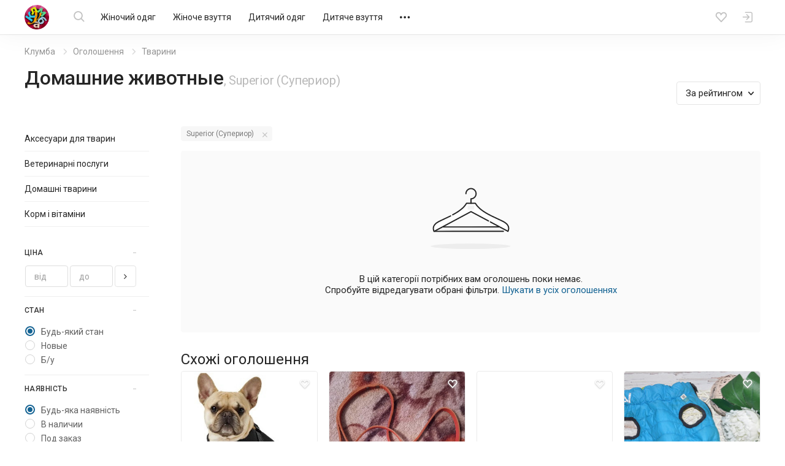

--- FILE ---
content_type: text/html; charset=UTF-8
request_url: https://kloomba.com/market/zhivotnie_superior/
body_size: 22588
content:

    <!DOCTYPE html>
<html class="no-js" lang="ru">
<head>
    <meta charset="utf-8">
    <!--[if IE]>
    <meta http-equiv="X-UA-Compatible" content="IE=edge">
    <![endif]-->
    <title>Купить/продать котенка, ценка и других домашних животных, Superior (Супериор).</title>    
    
    <link rel="mask-icon" href="//st.kloomba.com/static/1/img/safari-pinned-tab.svg" color="#e23e7e">
    <meta name="apple-mobile-web-app-title" content="Клумба">
    <meta name="application-name" content="Клумба">

    <meta name="description" content="Объявление о продаже домашних животных, кормов и аксессуаров, Superior (Супериор). Ветеринарные услуги. . Предложения от профессиональных продавцов и частных лиц.">
    <meta property="og:description" content="Объявление о продаже домашних животных, кормов и аксессуаров, Superior (Супериор). Ветеринарные услуги. . Предложения от профессиональных продавцов и частных лиц.">
    <link rel="apple-touch-icon" sizes="57x57" href="//jpg.st.kloomba.com/img/kloomba-favicons/apple-icon-57x57.png?v=1">
<link rel="apple-touch-icon" sizes="60x60" href="//jpg.st.kloomba.com/img/kloomba-favicons/apple-icon-60x60.png?v=1">
<link rel="apple-touch-icon" sizes="72x72" href="//jpg.st.kloomba.com/img/kloomba-favicons/apple-icon-72x72.png?v=1">
<link rel="apple-touch-icon" sizes="76x76" href="//jpg.st.kloomba.com/img/kloomba-favicons/apple-icon-76x76.png?v=1">
<link rel="apple-touch-icon" sizes="114x114" href="//jpg.st.kloomba.com/img/kloomba-favicons/apple-icon-114x114.png?v=1">
<link rel="apple-touch-icon" sizes="120x120" href="//jpg.st.kloomba.com/img/kloomba-favicons/apple-icon-120x120.png?v=1">
<link rel="apple-touch-icon" sizes="144x144" href="//jpg.st.kloomba.com/img/kloomba-favicons/apple-icon-144x144.png?v=1">
<link rel="apple-touch-icon" sizes="152x152" href="//jpg.st.kloomba.com/img/kloomba-favicons/apple-icon-152x152.png?v=1">
<link rel="apple-touch-icon" sizes="180x180" href="//jpg.st.kloomba.com/img/kloomba-favicons/apple-icon-180x180.png?v=1">
<link rel="icon" type="image/png" sizes="192x192"  href="//jpg.st.kloomba.com/img/kloomba-favicons/android-icon-192x192.png?v=1">
<link rel="icon" type="image/png" sizes="32x32" href="//jpg.st.kloomba.com/img/kloomba-favicons/favicon-32x32.png?v=1">
<link rel="icon" type="image/png" sizes="96x96" href="//jpg.st.kloomba.com/img/kloomba-favicons/favicon-96x96.png?v=1">
<link rel="icon" type="image/png" sizes="16x16" href="//jpg.st.kloomba.com/img/kloomba-favicons/favicon-16x16.png?v=1">
<link rel="icon" href="//jpg.st.kloomba.com/img/kloomba-favicons/favicon-16x16.png?v=1">    <link href="https://fonts.googleapis.com/css?family=Roboto:400,500,700&amp;subset=cyrillic" rel="stylesheet">
    <link href="https://cdnjs.cloudflare.com/ajax/libs/font-awesome/4.7.0/css/font-awesome.min.css" rel="stylesheet">

            <link href="//css.st.kloomba.com/static/web-apps-dist/used/app.css?v=1762949573"
              rel="stylesheet"
              type="text/css"/>
    
    <meta name="viewport" content="width=device-width, initial-scale=1">

    <meta name="robots" content="noindex, follow"><link rel="canonical" href="https://kloomba.com/market/zhivotnie_superior/" />    
            <script>
 (function(i,s,o,g,r,a,m){i['GoogleAnalyticsObject']=r;i[r]=i[r]||function(){
     (i[r].q=i[r].q||[]).push(arguments)},i[r].l=1*new Date();a=s.createElement(o),
         m=s.getElementsByTagName(o)[0];a.async=1;a.src=g;m.parentNode.insertBefore(a,m)
 })(window,document,'script','//www.google-analytics.com/analytics.js','ga');
 window.kl = window.kl || {};
 window.kl.gaIncludedPlugins = window.kl.gaIncludedPlugins || {};
  ga('create', 'UA-4076765-1', 'auto');
 ga('require', 'displayfeatures');
           ga('send', 'pageview');
 </script>
    
    <script type="application/ld+json">
        { "@context": "http://schema.org/", "@type": "WebSite", "url": "https://kloomba.com/", "name": "Клумба - товары для всей семьи", "logo": "https://jpg.st.kloomba.com/img/klumba-logo-512.png" }
    </script>
</head>
<body class="controller_market action_index  ">
<!-- MESSAGES WIDGET PLACEHOLDER START !-->
<div class="container-fluid kl-m-wrapper-fluid" id="kl-m-wrapper-fluid">
    <div class="wrapper kl-m-wrapper" id="kl-m-wrapper"></div>
</div>
<!-- MESSAGES WIDGET PLACEHOLDER END !-->

<div id="wrapper" class="">
    <header class="header" id="header">
        <div class="container">
            <div class="header__logo">
                <a href="/" class="logo">
                    <img src="//st.kloomba.com/static/1/img/logo.png" alt="Kloomba">
                </a>
            </div>


            <button type="button" class="header__btn header__btn-menu">
                <i class="icon icon-menu "></i>                <i class="icon icon-close "></i>            </button>


            <div class="header__menu_container">
                <div class="header__menu_container__inner">
                    <div class="header__search">
                        <div class="header__search__form" id="kl-nav-search-form-item">
                            <form action="/market/zhivotnie/" method="get" id="kl-nav-search-form">
                                <button type="submit" class="btn btn-default header__btn header__btn-search">
                                    <i class="icon icon-search "></i>                                </button>
                                <input class="kl-nav-search-autocomplete form-control"
                                       type="search"
                                       name="q"
                                       value=""
                                       placeholder="Я шукаю…"
                                       autocomplete="off">
                                <button type="reset" class="header__btn header__btn-search-reset">
                                    <i class="icon icon-close "></i>                                </button>
                            </form>
                        </div>
                    </div>

                                            <nav class="header__menu" role="navigation">
                            <div class="header__menu__inner">
                                                                                                                                        <a href="/market/zhenskaya-odezhda/"
                                       data-submenu="1"
                                       class="header__menu__item">
                                        Жіночий одяг                                    </a>
                                                                                                                                            <a href="/market/zhenskaya-obuv/"
                                       data-submenu="2"
                                       class="header__menu__item">
                                        Жіноче взуття                                    </a>
                                                                                                                                            <a href="/market/detskaya-odezhda/"
                                       data-submenu="3"
                                       class="header__menu__item">
                                        Дитячий одяг                                    </a>
                                                                                                                                            <a href="/market/detskaya-obuv/"
                                       data-submenu="4"
                                       class="header__menu__item">
                                        Дитяче взуття                                    </a>
                                                                                                                                            <a href="/market/detskie-tovary/"
                                       data-submenu="5"
                                       class="header__menu__item">
                                        Дитячі товари                                    </a>
                                                                                                                                            <a href="/market/aksessuary-i-kosmetika/"
                                       data-submenu="6"
                                       class="header__menu__item">
                                        Косметика і аксесуари                                    </a>
                                                                                                                                            <a href="/market/zhivotnie/"
                                       data-submenu="7"
                                       class="header__menu__item">
                                        Тварини                                    </a>
                                                                                                                                            <a href="/market/detskie-igrushki/"
                                       data-submenu="8"
                                       class="header__menu__item">
                                        Іграшки                                    </a>
                                                                                                                                            <a href="/market/muzhskaya-obuv/"
                                       data-submenu="9"
                                       class="header__menu__item">
                                        Чоловіче взуття                                    </a>
                                                                                                                                            <a href="/market/muzhskaya-odezhda/"
                                       data-submenu="10"
                                       class="header__menu__item">
                                        Чоловічий одяг                                    </a>
                                                                                                                                            <a href="/market/rukodelie/"
                                       data-submenu="11"
                                       class="header__menu__item">
                                        Рукоділля                                    </a>
                                                                                                                                            <a href="/market/sp-i-posredniki/"
                                       data-submenu="12"
                                       class="header__menu__item">
                                        Спільні покупки                                    </a>
                                                                                                                                            <a href="/market/sport-i-turizm/"
                                       data-submenu="13"
                                       class="header__menu__item">
                                        Спорт і туризм                                    </a>
                                                                                                                                            <a href="/market/avtotovary/"
                                       data-submenu="14"
                                       class="header__menu__item">
                                        Товари для авто                                    </a>
                                                                                                                                            <a href="/market/tovary-dlia-doma/"
                                       data-submenu="15"
                                       class="header__menu__item">
                                        Товари для дому                                    </a>
                                                                                                                                            <a href="/market/uslugi/"
                                       data-submenu="16"
                                       class="header__menu__item">
                                        Послуги                                    </a>
                                                                    
                                <div class="header__btn header__menu__item header__menu__item-more"
                                     data-submenu="17">
                                    <i class="icon icon-meatballs "></i>
                                    <div id="header__menu__submenu-17"
                                         class="header__menu__submenu header__menu__submenu-more"></div>
                                </div>
                            </div>
                        </nav>
                                    </div>

                                                                                                        <div id="header__menu__submenu-1" class="header__menu__submenu">
                            <div class="container">
                                <div class="header__menu__submenu__inner">
                                                                            <div class="header__menu__submenu__popular">
                                            <div class="header__menu__submenu__item">
                                                <a href="/market/zhenskaya-odezhda/"
                                                   class="header__menu__submenu__link">
                                                    Всі товари категорії                                                </a>
                                            </div>
                                                                                                                                            <div class="header__menu__submenu__item">
                                                    <a href="/market/zhenskie-bluzki/"
                                                       class="header__menu__submenu__link">
                                                        Блузи                                                    </a>
                                                </div>
                                                                                                                                            <div class="header__menu__submenu__item">
                                                    <a href="/market/zhenskie-bryuki/"
                                                       class="header__menu__submenu__link">
                                                        Штани                                                    </a>
                                                </div>
                                                                                                                                            <div class="header__menu__submenu__item">
                                                    <a href="/market/zhenskie-biustgaltery/"
                                                       class="header__menu__submenu__link">
                                                        Бюстгальтери                                                    </a>
                                                </div>
                                                                                                                                            <div class="header__menu__submenu__item">
                                                    <a href="/market/zhenskie-dzhinsy/"
                                                       class="header__menu__submenu__link">
                                                        Джинси                                                    </a>
                                                </div>
                                                                                                                                            <div class="header__menu__submenu__item">
                                                    <a href="/market/zhenskie-kostyumy/"
                                                       class="header__menu__submenu__link">
                                                        Костюми                                                    </a>
                                                </div>
                                                                                                                                            <div class="header__menu__submenu__item">
                                                    <a href="/market/zhenskie-kurtki/"
                                                       class="header__menu__submenu__link">
                                                        Куртки                                                    </a>
                                                </div>
                                                                                    </div>
                                    
                                    <div class="header__menu__submenu__block">
                                                                                                                                <div class="header__menu__submenu__item">
                                                <a href="/market/zhenskoe-belye-i-domashnyaya-odezhda/"
                                                   class="header__menu__submenu__link">
                                                    Білизна та домашній одяг                                                </a>
                                            </div>
                                                                                                                                <div class="header__menu__submenu__item">
                                                <a href="/market/zhenskaya-verkhnyaya-odezhda/"
                                                   class="header__menu__submenu__link">
                                                    Верхній одяг                                                </a>
                                            </div>
                                                                                                                                <div class="header__menu__submenu__item">
                                                <a href="/market/zhenskie-golovnye-ubory-aksessuary/"
                                                   class="header__menu__submenu__link">
                                                    Головні убори та аксесуари                                                </a>
                                            </div>
                                                                                                                                <div class="header__menu__submenu__item">
                                                <a href="/market/zhenskaya-odezhda-niz/"
                                                   class="header__menu__submenu__link">
                                                    Джинси та штани                                                </a>
                                            </div>
                                                                                                                                <div class="header__menu__submenu__item">
                                                <a href="/market/odezhda-dlia-beremennyh/"
                                                   class="header__menu__submenu__link">
                                                    Для вагітних і годувальниць                                                </a>
                                            </div>
                                                                                                                                <div class="header__menu__submenu__item">
                                                <a href="/market/zhenskaya-odezhda-drugoe/"
                                                   class="header__menu__submenu__link">
                                                    Інше                                                </a>
                                            </div>
                                                                                                                                <div class="header__menu__submenu__item">
                                                <a href="/market/zhenskie-kostyumy-i-komplekty/"
                                                   class="header__menu__submenu__link">
                                                    Костюми та комплекти                                                </a>
                                            </div>
                                                                                                                                <div class="header__menu__submenu__item">
                                                <a href="/market/zhenskie-pidzhaki-i-zhiletki/"
                                                   class="header__menu__submenu__link">
                                                    Піджаки і жилети                                                </a>
                                            </div>
                                                                                                                                <div class="header__menu__submenu__item">
                                                <a href="/market/zhenskie-platya-i-sarafany/"
                                                   class="header__menu__submenu__link">
                                                    Сукні                                                </a>
                                            </div>
                                                                                                                                <div class="header__menu__submenu__item">
                                                <a href="/market/zhenskie-kupalniki/"
                                                   class="header__menu__submenu__link">
                                                    Пляжний одяг                                                </a>
                                            </div>
                                                                                                                                <div class="header__menu__submenu__item">
                                                <a href="/market/zhenskie-bluzki-rubashki/"
                                                   class="header__menu__submenu__link">
                                                    Сорочки й блузки                                                </a>
                                            </div>
                                                                                                                                <div class="header__menu__submenu__item">
                                                <a href="/market/zhenskaya-odezhda-verkh/"
                                                   class="header__menu__submenu__link">
                                                    Светри та реглани                                                </a>
                                            </div>
                                                                                                                                <div class="header__menu__submenu__item">
                                                <a href="/market/zhenskie-futbolki-i-mayki/"
                                                   class="header__menu__submenu__link">
                                                    Футболки та майки                                                </a>
                                            </div>
                                                                                                                                <div class="header__menu__submenu__item">
                                                <a href="/market/zhenskie-shorty-i-yubki/"
                                                   class="header__menu__submenu__link">
                                                    Шорти та спідниці                                                </a>
                                            </div>
                                                                            </div>
                                </div>
                            </div>
                        </div>
                                                                                            <div id="header__menu__submenu-2" class="header__menu__submenu">
                            <div class="container">
                                <div class="header__menu__submenu__inner">
                                                                            <div class="header__menu__submenu__popular">
                                            <div class="header__menu__submenu__item">
                                                <a href="/market/zhenskaya-obuv/"
                                                   class="header__menu__submenu__link">
                                                    Всі товари категорії                                                </a>
                                            </div>
                                                                                                                                            <div class="header__menu__submenu__item">
                                                    <a href="/market/zhenskie-baletki/"
                                                       class="header__menu__submenu__link">
                                                        Балетки                                                    </a>
                                                </div>
                                                                                                                                            <div class="header__menu__submenu__item">
                                                    <a href="/market/zhenskie-demi-botinki/"
                                                       class="header__menu__submenu__link">
                                                        Черевики                                                    </a>
                                                </div>
                                                                                                                                            <div class="header__menu__submenu__item">
                                                    <a href="/market/zhenskie-zakrytye-tufli/"
                                                       class="header__menu__submenu__link">
                                                        Закриті туфлі                                                    </a>
                                                </div>
                                                                                                                                            <div class="header__menu__submenu__item">
                                                    <a href="/market/zhenskie-kedy/"
                                                       class="header__menu__submenu__link">
                                                        Кеди                                                    </a>
                                                </div>
                                                                                                                                            <div class="header__menu__submenu__item">
                                                    <a href="/market/zhenskie-krossovki/"
                                                       class="header__menu__submenu__link">
                                                        Кросівки                                                    </a>
                                                </div>
                                                                                                                                            <div class="header__menu__submenu__item">
                                                    <a href="/market/zhenskie-mokasiny-i-espadrili/"
                                                       class="header__menu__submenu__link">
                                                        Мокасини і еспадрильї                                                    </a>
                                                </div>
                                                                                    </div>
                                    
                                    <div class="header__menu__submenu__block">
                                                                                                                                <div class="header__menu__submenu__item">
                                                <a href="/market/zhenskaya-letnyaya-obuv/"
                                                   class="header__menu__submenu__link">
                                                    Літнє взуття                                                </a>
                                            </div>
                                                                                                                                <div class="header__menu__submenu__item">
                                                <a href="/market/zhenskaya-demisezonnaya-obuv/"
                                                   class="header__menu__submenu__link">
                                                    Чоботи і черевики                                                 </a>
                                            </div>
                                                                                                                                <div class="header__menu__submenu__item">
                                                <a href="/market/zhenskaya-sportivnaya-obuv/"
                                                   class="header__menu__submenu__link">
                                                    Спортивне взуття                                                </a>
                                            </div>
                                                                                                                                <div class="header__menu__submenu__item">
                                                <a href="/market/zhenskie-tapochki/"
                                                   class="header__menu__submenu__link">
                                                    Капці                                                </a>
                                            </div>
                                                                                                                                <div class="header__menu__submenu__item">
                                                <a href="/market/zhenskie-tufli/"
                                                   class="header__menu__submenu__link">
                                                    Туфлі                                                </a>
                                            </div>
                                                                            </div>
                                </div>
                            </div>
                        </div>
                                                                                            <div id="header__menu__submenu-3" class="header__menu__submenu">
                            <div class="container">
                                <div class="header__menu__submenu__inner">
                                                                            <div class="header__menu__submenu__popular">
                                            <div class="header__menu__submenu__item">
                                                <a href="/market/detskaya-odezhda/"
                                                   class="header__menu__submenu__link">
                                                    Всі товари категорії                                                </a>
                                            </div>
                                                                                                                                            <div class="header__menu__submenu__item">
                                                    <a href="/market/detskie-djinsy/"
                                                       class="header__menu__submenu__link">
                                                        Джинси                                                    </a>
                                                </div>
                                                                                                                                            <div class="header__menu__submenu__item">
                                                    <a href="/market/detskie-kostjumy/"
                                                       class="header__menu__submenu__link">
                                                        Костюми                                                    </a>
                                                </div>
                                                                                                                                            <div class="header__menu__submenu__item">
                                                    <a href="/market/detskie-kurtki/"
                                                       class="header__menu__submenu__link">
                                                        Куртки                                                    </a>
                                                </div>
                                                                                                                                            <div class="header__menu__submenu__item">
                                                    <a href="/market/detskie-noski-i-golfy/"
                                                       class="header__menu__submenu__link">
                                                        Шкарпетки та гольфи                                                    </a>
                                                </div>
                                                                                                                                            <div class="header__menu__submenu__item">
                                                    <a href="/market/detskie-pakety-odezhdy/"
                                                       class="header__menu__submenu__link">
                                                        Пакети одягу                                                    </a>
                                                </div>
                                                                                                                                            <div class="header__menu__submenu__item">
                                                    <a href="/market/detskie-pizhamy/"
                                                       class="header__menu__submenu__link">
                                                        Піжами                                                    </a>
                                                </div>
                                                                                    </div>
                                    
                                    <div class="header__menu__submenu__block">
                                                                                                                                <div class="header__menu__submenu__item">
                                                <a href="/market/detskie-shapki-sharfy/"
                                                   class="header__menu__submenu__link">
                                                    Головні убори та аксесуари                                                </a>
                                            </div>
                                                                                                                                <div class="header__menu__submenu__item">
                                                <a href="/market/detskoe-nizhnee-belye-i-domashnyaya-odezhda/"
                                                   class="header__menu__submenu__link">
                                                    Білизна та домашній одяг                                                </a>
                                            </div>
                                                                                                                                <div class="header__menu__submenu__item">
                                                <a href="/market/detskaya-odezhda-niz/"
                                                   class="header__menu__submenu__link">
                                                    Брюки та джинси                                                </a>
                                            </div>
                                                                                                                                <div class="header__menu__submenu__item">
                                                <a href="/market/detskaya-verkhnyaya-odezhda/"
                                                   class="header__menu__submenu__link">
                                                    Верхній одяг                                                </a>
                                            </div>
                                                                                                                                <div class="header__menu__submenu__item">
                                                <a href="/market/detskaya-odezhda-dlya-malyshey/"
                                                   class="header__menu__submenu__link">
                                                    Для малюків                                                </a>
                                            </div>
                                                                                                                                <div class="header__menu__submenu__item">
                                                <a href="/market/detskie-komplekty-odezhdy/"
                                                   class="header__menu__submenu__link">
                                                    Костюми та комплекти                                                </a>
                                            </div>
                                                                                                                                <div class="header__menu__submenu__item">
                                                <a href="/market/detskie-pidzhaki-i-zhakety/"
                                                   class="header__menu__submenu__link">
                                                    Піджаки та жакети                                                </a>
                                            </div>
                                                                                                                                <div class="header__menu__submenu__item">
                                                <a href="/market/detskie-platia-sarafany/"
                                                   class="header__menu__submenu__link">
                                                    Сукні і сарафани                                                </a>
                                            </div>
                                                                                                                                <div class="header__menu__submenu__item">
                                                <a href="/market/detskie-rubashki-i-vyshivanki/"
                                                   class="header__menu__submenu__link">
                                                    Сорочки та вишиванки                                                </a>
                                            </div>
                                                                                                                                <div class="header__menu__submenu__item">
                                                <a href="/market/detskie-svitera-i-reglany/"
                                                   class="header__menu__submenu__link">
                                                    Светри та реглани                                                </a>
                                            </div>
                                                                                                                                <div class="header__menu__submenu__item">
                                                <a href="/market/detskaya-odezhda-verkh/"
                                                   class="header__menu__submenu__link">
                                                    Футболки та майки                                                </a>
                                            </div>
                                                                                                                                <div class="header__menu__submenu__item">
                                                <a href="/market/detskie-kapri-shorty/"
                                                   class="header__menu__submenu__link">
                                                    Шорти й капрі                                                </a>
                                            </div>
                                                                                                                                <div class="header__menu__submenu__item">
                                                <a href="/market/detskie-yubki/"
                                                   class="header__menu__submenu__link">
                                                    Спідниці                                                </a>
                                            </div>
                                                                            </div>
                                </div>
                            </div>
                        </div>
                                                                                            <div id="header__menu__submenu-4" class="header__menu__submenu">
                            <div class="container">
                                <div class="header__menu__submenu__inner">
                                                                            <div class="header__menu__submenu__popular">
                                            <div class="header__menu__submenu__item">
                                                <a href="/market/detskaya-obuv/"
                                                   class="header__menu__submenu__link">
                                                    Всі товари категорії                                                </a>
                                            </div>
                                                                                                                                            <div class="header__menu__submenu__item">
                                                    <a href="/market/detskie-baletki/"
                                                       class="header__menu__submenu__link">
                                                        Балетки                                                    </a>
                                                </div>
                                                                                                                                            <div class="header__menu__submenu__item">
                                                    <a href="/market/detskie-botinki/"
                                                       class="header__menu__submenu__link">
                                                        Черевики і чоботи                                                    </a>
                                                </div>
                                                                                                                                            <div class="header__menu__submenu__item">
                                                    <a href="/market/detskie-butsy/"
                                                       class="header__menu__submenu__link">
                                                        Бутси                                                    </a>
                                                </div>
                                                                                                                                            <div class="header__menu__submenu__item">
                                                    <a href="/market/detskie-kedy/"
                                                       class="header__menu__submenu__link">
                                                        Кеди                                                    </a>
                                                </div>
                                                                                                                                            <div class="header__menu__submenu__item">
                                                    <a href="/market/detskie-kroksy-i-analogi/"
                                                       class="header__menu__submenu__link">
                                                        Крокси і аналоги                                                    </a>
                                                </div>
                                                                                                                                            <div class="header__menu__submenu__item">
                                                    <a href="/market/detskie-krossovki/"
                                                       class="header__menu__submenu__link">
                                                        Кросівки                                                    </a>
                                                </div>
                                                                                    </div>
                                    
                                    <div class="header__menu__submenu__block">
                                                                                                                                <div class="header__menu__submenu__item">
                                                <a href="/market/detskaya-letnyaya-obuv/"
                                                   class="header__menu__submenu__link">
                                                    Босоніжки і шльопанці                                                </a>
                                            </div>
                                                                                                                                <div class="header__menu__submenu__item">
                                                <a href="/market/detskaya-sportivnaya-obuv/"
                                                   class="header__menu__submenu__link">
                                                    Кросівки і кеди                                                 </a>
                                            </div>
                                                                                                                                <div class="header__menu__submenu__item">
                                                <a href="/market/detskie-sapogi-i-botinki/"
                                                   class="header__menu__submenu__link">
                                                    Чоботи і черевики                                                 </a>
                                            </div>
                                                                                                                                <div class="header__menu__submenu__item">
                                                <a href="/market/detskie-tapochki/"
                                                   class="header__menu__submenu__link">
                                                    Капці                                                </a>
                                            </div>
                                                                                                                                <div class="header__menu__submenu__item">
                                                <a href="/market/detskie-tufli-i-baletki/"
                                                   class="header__menu__submenu__link">
                                                    Туфлі                                                </a>
                                            </div>
                                                                            </div>
                                </div>
                            </div>
                        </div>
                                                                                            <div id="header__menu__submenu-5" class="header__menu__submenu">
                            <div class="container">
                                <div class="header__menu__submenu__inner">
                                                                            <div class="header__menu__submenu__popular">
                                            <div class="header__menu__submenu__item">
                                                <a href="/market/detskie-tovary/"
                                                   class="header__menu__submenu__link">
                                                    Всі товари категорії                                                </a>
                                            </div>
                                                                                                                                            <div class="header__menu__submenu__item">
                                                    <a href="/market/detskie-butylochki/"
                                                       class="header__menu__submenu__link">
                                                        Пляшечки                                                    </a>
                                                </div>
                                                                                                                                            <div class="header__menu__submenu__item">
                                                    <a href="/market/detskie-knigi/"
                                                       class="header__menu__submenu__link">
                                                        Дитячі книги                                                    </a>
                                                </div>
                                                                                                                                            <div class="header__menu__submenu__item">
                                                    <a href="/market/detskie-aksessuary-dlya-volos/"
                                                       class="header__menu__submenu__link">
                                                        Для волосся                                                    </a>
                                                </div>
                                                                                                                                            <div class="header__menu__submenu__item">
                                                    <a href="/market/detskie-koshelki/"
                                                       class="header__menu__submenu__link">
                                                        Гаманці                                                    </a>
                                                </div>
                                                                                                                                            <div class="header__menu__submenu__item">
                                                    <a href="/market/detskie-kartochki/"
                                                       class="header__menu__submenu__link">
                                                        Розвиваючі картки                                                    </a>
                                                </div>
                                                                                                                                            <div class="header__menu__submenu__item">
                                                    <a href="/market/detskie-odeyala-i-pledy/"
                                                       class="header__menu__submenu__link">
                                                        Ковдри та пледи                                                    </a>
                                                </div>
                                                                                    </div>
                                    
                                    <div class="header__menu__submenu__block">
                                                                                                                                <div class="header__menu__submenu__item">
                                                <a href="/market/detskie-avtokresla/"
                                                   class="header__menu__submenu__link">
                                                    Автокрісла                                                </a>
                                            </div>
                                                                                                                                <div class="header__menu__submenu__item">
                                                <a href="/market/detskie-aksessuary/"
                                                   class="header__menu__submenu__link">
                                                    Дитячі аксесуари                                                </a>
                                            </div>
                                                                                                                                <div class="header__menu__submenu__item">
                                                <a href="/market/bezopasnost/"
                                                   class="header__menu__submenu__link">
                                                    Безпека                                                </a>
                                            </div>
                                                                                                                                <div class="header__menu__submenu__item">
                                                <a href="/market/detskiy-tekstil/"
                                                   class="header__menu__submenu__link">
                                                    Дитячий текстиль                                                </a>
                                            </div>
                                                                                                                                <div class="header__menu__submenu__item">
                                                <a href="/market/drugie-detskie-tovary/"
                                                   class="header__menu__submenu__link">
                                                    Інше                                                </a>
                                            </div>
                                                                                                                                <div class="header__menu__submenu__item">
                                                <a href="/market/detskie-knigi-i-posobiya/"
                                                   class="header__menu__submenu__link">
                                                    Книги та посібники                                                </a>
                                            </div>
                                                                                                                                <div class="header__menu__submenu__item">
                                                <a href="/market/detskie-koliaski/"
                                                   class="header__menu__submenu__link">
                                                    Коляски                                                </a>
                                            </div>
                                                                                                                                <div class="header__menu__submenu__item">
                                                <a href="/market/detskaya-kosmetika-i-gigiena/"
                                                   class="header__menu__submenu__link">
                                                    Косметика та гігієна                                                </a>
                                            </div>
                                                                                                                                <div class="header__menu__submenu__item">
                                                <a href="/market/detskaya-mebel/"
                                                   class="header__menu__submenu__link">
                                                    Меблі                                                </a>
                                            </div>
                                                                                                                                <div class="header__menu__submenu__item">
                                                <a href="/market/naduvnye-tovary/"
                                                   class="header__menu__submenu__link">
                                                    Надувні товари                                                </a>
                                            </div>
                                                                                                                                <div class="header__menu__submenu__item">
                                                <a href="/market/detskie-igrovye-ploshhadki/"
                                                   class="header__menu__submenu__link">
                                                    Майданчики                                                </a>
                                            </div>
                                                                                                                                <div class="header__menu__submenu__item">
                                                <a href="/market/detskaya-posuda/"
                                                   class="header__menu__submenu__link">
                                                    Посуд                                                </a>
                                            </div>
                                                                                                                                <div class="header__menu__submenu__item">
                                                <a href="/market/detskie-slingi/"
                                                   class="header__menu__submenu__link">
                                                    Слінги і переноски                                                </a>
                                            </div>
                                                                                                                                <div class="header__menu__submenu__item">
                                                <a href="/market/detskie-sportivnye-ugolki/"
                                                   class="header__menu__submenu__link">
                                                    Спортивні куточки                                                </a>
                                            </div>
                                                                                                                                <div class="header__menu__submenu__item">
                                                <a href="/market/detskii-transport/"
                                                   class="header__menu__submenu__link">
                                                    Транспорт                                                </a>
                                            </div>
                                                                                                                                <div class="header__menu__submenu__item">
                                                <a href="/market/detskie-tovary-dlia-vannoy-i-tualeta/"
                                                   class="header__menu__submenu__link">
                                                    Туалет і ванна                                                </a>
                                            </div>
                                                                                                                                <div class="header__menu__submenu__item">
                                                <a href="/market/detskaya-elektronika/"
                                                   class="header__menu__submenu__link">
                                                    Електронні дитячі товари                                                </a>
                                            </div>
                                                                            </div>
                                </div>
                            </div>
                        </div>
                                                                                            <div id="header__menu__submenu-6" class="header__menu__submenu">
                            <div class="container">
                                <div class="header__menu__submenu__inner">
                                                                            <div class="header__menu__submenu__popular">
                                            <div class="header__menu__submenu__item">
                                                <a href="/market/aksessuary-i-kosmetika/"
                                                   class="header__menu__submenu__link">
                                                    Всі товари категорії                                                </a>
                                            </div>
                                                                                                                                            <div class="header__menu__submenu__item">
                                                    <a href="/market/braslety/"
                                                       class="header__menu__submenu__link">
                                                        Браслети                                                    </a>
                                                </div>
                                                                                                                                            <div class="header__menu__submenu__item">
                                                    <a href="/market/geli-mylo-peny/"
                                                       class="header__menu__submenu__link">
                                                        Гелі, мило, піни                                                    </a>
                                                </div>
                                                                                                                                            <div class="header__menu__submenu__item">
                                                    <a href="/market/kolye-podveski-kulony/"
                                                       class="header__menu__submenu__link">
                                                        Кольє, підвіски, кулони                                                    </a>
                                                </div>
                                                                                                                                            <div class="header__menu__submenu__item">
                                                    <a href="/market/kremy-dlia-litsa/"
                                                       class="header__menu__submenu__link">
                                                        Креми                                                    </a>
                                                </div>
                                                                                                                                            <div class="header__menu__submenu__item">
                                                    <a href="/market/maski-dlia-litsa/"
                                                       class="header__menu__submenu__link">
                                                        Маски                                                    </a>
                                                </div>
                                                                                                                                            <div class="header__menu__submenu__item">
                                                    <a href="/market/nabory-kosmetiki/"
                                                       class="header__menu__submenu__link">
                                                        Набори косметики                                                    </a>
                                                </div>
                                                                                    </div>
                                    
                                    <div class="header__menu__submenu__block">
                                                                                                                                <div class="header__menu__submenu__item">
                                                <a href="/market/antiseptiki/"
                                                   class="header__menu__submenu__link">
                                                    Антисептики                                                </a>
                                            </div>
                                                                                                                                <div class="header__menu__submenu__item">
                                                <a href="/market/galstuki-i-babochki/"
                                                   class="header__menu__submenu__link">
                                                    Краватки та метелики                                                </a>
                                            </div>
                                                                                                                                <div class="header__menu__submenu__item">
                                                <a href="/market/gigienicheskie-prinadlezhnosti/"
                                                   class="header__menu__submenu__link">
                                                    Гігієнічні засоби                                                </a>
                                            </div>
                                                                                                                                <div class="header__menu__submenu__item">
                                                <a href="/market/dekorativnaya-kosmetika/"
                                                   class="header__menu__submenu__link">
                                                    Декоративна косметика                                                </a>
                                            </div>
                                                                                                                                <div class="header__menu__submenu__item">
                                                <a href="/market/kosmetika-dlia-volos/"
                                                   class="header__menu__submenu__link">
                                                    Для волосся                                                </a>
                                            </div>
                                                                                                                                <div class="header__menu__submenu__item">
                                                <a href="/market/kosmetika-dlia-litsa/"
                                                   class="header__menu__submenu__link">
                                                    Для обличчя                                                </a>
                                            </div>
                                                                                                                                <div class="header__menu__submenu__item">
                                                <a href="/market/kosmetika-dlia-ruk-i-nog/"
                                                   class="header__menu__submenu__link">
                                                    Для рук і ніг                                                </a>
                                            </div>
                                                                                                                                <div class="header__menu__submenu__item">
                                                <a href="/market/kosmetika-dlia-tela/"
                                                   class="header__menu__submenu__link">
                                                    Для тіла                                                </a>
                                            </div>
                                                                                                                                <div class="header__menu__submenu__item">
                                                <a href="/market/aksessuary-i-kosmetika-drugoe/"
                                                   class="header__menu__submenu__link">
                                                    Інше                                                </a>
                                            </div>
                                                                                                                                <div class="header__menu__submenu__item">
                                                <a href="/market/zonty/"
                                                   class="header__menu__submenu__link">
                                                    Парасолі                                                </a>
                                            </div>
                                                                                                                                <div class="header__menu__submenu__item">
                                                <a href="/market/intimnye-tovary/"
                                                   class="header__menu__submenu__link">
                                                    Интимные товары                                                </a>
                                            </div>
                                                                                                                                <div class="header__menu__submenu__item">
                                                <a href="/market/kosmetichki/"
                                                   class="header__menu__submenu__link">
                                                    Косметички                                                </a>
                                            </div>
                                                                                                                                <div class="header__menu__submenu__item">
                                                <a href="/market/ochki/"
                                                   class="header__menu__submenu__link">
                                                    Окуляри                                                </a>
                                            </div>
                                                                                                                                <div class="header__menu__submenu__item">
                                                <a href="/market/pariki/"
                                                   class="header__menu__submenu__link">
                                                    Перуки                                                </a>
                                            </div>
                                                                                                                                <div class="header__menu__submenu__item">
                                                <a href="/market/parfyumeriya/"
                                                   class="header__menu__submenu__link">
                                                    Парфумерія                                                </a>
                                            </div>
                                                                                                                                <div class="header__menu__submenu__item">
                                                <a href="/market/remni/"
                                                   class="header__menu__submenu__link">
                                                    Ремені                                                </a>
                                            </div>
                                                                                                                                <div class="header__menu__submenu__item">
                                                <a href="/market/sumki-i-chemodany/"
                                                   class="header__menu__submenu__link">
                                                    Сумки та валізи                                                </a>
                                            </div>
                                                                                                                                <div class="header__menu__submenu__item">
                                                <a href="/market/ukrasheniya/"
                                                   class="header__menu__submenu__link">
                                                    Прикраси                                                </a>
                                            </div>
                                                                                                                                <div class="header__menu__submenu__item">
                                                <a href="/market/chasy/"
                                                   class="header__menu__submenu__link">
                                                    Годинники                                                </a>
                                            </div>
                                                                            </div>
                                </div>
                            </div>
                        </div>
                                                                                            <div id="header__menu__submenu-7" class="header__menu__submenu">
                            <div class="container">
                                <div class="header__menu__submenu__inner">
                                                                            <div class="header__menu__submenu__popular">
                                            <div class="header__menu__submenu__item">
                                                <a href="/market/zhivotnie/"
                                                   class="header__menu__submenu__link">
                                                    Всі товари категорії                                                </a>
                                            </div>
                                        </div>
                                    
                                    <div class="header__menu__submenu__block">
                                                                                                                                <div class="header__menu__submenu__item">
                                                <a href="/market/aksesuary-dlia-zhivotnyh/"
                                                   class="header__menu__submenu__link">
                                                    Аксесуари для тварин                                                </a>
                                            </div>
                                                                                                                                <div class="header__menu__submenu__item">
                                                <a href="/market/veterinarnye-uslugi/"
                                                   class="header__menu__submenu__link">
                                                    Ветеринарні послуги                                                </a>
                                            </div>
                                                                                                                                <div class="header__menu__submenu__item">
                                                <a href="/market/zhivotnye/"
                                                   class="header__menu__submenu__link">
                                                    Домашні тварини                                                </a>
                                            </div>
                                                                                                                                <div class="header__menu__submenu__item">
                                                <a href="/market/korm-dlia-zhivotnyh/"
                                                   class="header__menu__submenu__link">
                                                    Корм і вітаміни                                                </a>
                                            </div>
                                                                            </div>
                                </div>
                            </div>
                        </div>
                                                                                            <div id="header__menu__submenu-8" class="header__menu__submenu">
                            <div class="container">
                                <div class="header__menu__submenu__inner">
                                                                            <div class="header__menu__submenu__popular">
                                            <div class="header__menu__submenu__item">
                                                <a href="/market/detskie-igrushki/"
                                                   class="header__menu__submenu__link">
                                                    Всі товари категорії                                                </a>
                                            </div>
                                        </div>
                                    
                                    <div class="header__menu__submenu__block">
                                                                                                                                <div class="header__menu__submenu__item">
                                                <a href="/market/detskie-aktivnye-igry/"
                                                   class="header__menu__submenu__link">
                                                    Активні ігри                                                </a>
                                            </div>
                                                                                                                                <div class="header__menu__submenu__item">
                                                <a href="/market/detskie-golovolomki-i-konstruktory/"
                                                   class="header__menu__submenu__link">
                                                    Головоломки і конструктори                                                </a>
                                            </div>
                                                                                                                                <div class="header__menu__submenu__item">
                                                <a href="/market/igrushki-dlya-novorozhdennykh-i-malyshey/"
                                                   class="header__menu__submenu__link">
                                                    Для новонароджених і малюків                                                </a>
                                            </div>
                                                                                                                                <div class="header__menu__submenu__item">
                                                <a href="/market/igrushki-drugoe/"
                                                   class="header__menu__submenu__link">
                                                    Інші іграшки                                                </a>
                                            </div>
                                                                                                                                <div class="header__menu__submenu__item">
                                                <a href="/market/detskie-interaktivnye-igrushki/"
                                                   class="header__menu__submenu__link">
                                                    Інтерактивні іграшки                                                </a>
                                            </div>
                                                                                                                                <div class="header__menu__submenu__item">
                                                <a href="/market/krupnye-igrushki-dlya-detskoy/"
                                                   class="header__menu__submenu__link">
                                                    Великі іграшки для дитячої                                                </a>
                                            </div>
                                                                                                                                <div class="header__menu__submenu__item">
                                                <a href="/market/kukolnyy-mir/"
                                                   class="header__menu__submenu__link">
                                                    Ляльковий світ                                                </a>
                                            </div>
                                                                                                                                <div class="header__menu__submenu__item">
                                                <a href="/market/miagkie-igrushki/"
                                                   class="header__menu__submenu__link">
                                                    М'які іграшки                                                </a>
                                            </div>
                                                                                                                                <div class="header__menu__submenu__item">
                                                <a href="/market/detskie-nastolnye-igry/"
                                                   class="header__menu__submenu__link">
                                                    Настільні ігри                                                </a>
                                            </div>
                                                                                                                                <div class="header__menu__submenu__item">
                                                <a href="/market/detskie-nauchnye-igry/"
                                                   class="header__menu__submenu__link">
                                                    Наукові ігри та досліди                                                </a>
                                            </div>
                                                                                                                                <div class="header__menu__submenu__item">
                                                <a href="/market/spinnery-i-fidzhety/"
                                                   class="header__menu__submenu__link">
                                                    Спінери та фіджети                                                </a>
                                            </div>
                                                                                                                                <div class="header__menu__submenu__item">
                                                <a href="/market/detskie-rolevye-igry/"
                                                   class="header__menu__submenu__link">
                                                    Сюжетно-рольові ігри                                                </a>
                                            </div>
                                                                                                                                <div class="header__menu__submenu__item">
                                                <a href="/market/detskoe-tvorchestvo/"
                                                   class="header__menu__submenu__link">
                                                    Творчість                                                </a>
                                            </div>
                                                                                                                                <div class="header__menu__submenu__item">
                                                <a href="/market/detskiy-igrushechnyy-transport/"
                                                   class="header__menu__submenu__link">
                                                    Транспорт                                                </a>
                                            </div>
                                                                                                                                <div class="header__menu__submenu__item">
                                                <a href="/market/igrushechnye-figurki-i-personazhy/"
                                                   class="header__menu__submenu__link">
                                                    Фігурки та персонажі                                                </a>
                                            </div>
                                                                            </div>
                                </div>
                            </div>
                        </div>
                                                                                            <div id="header__menu__submenu-9" class="header__menu__submenu">
                            <div class="container">
                                <div class="header__menu__submenu__inner">
                                                                            <div class="header__menu__submenu__popular">
                                            <div class="header__menu__submenu__item">
                                                <a href="/market/muzhskaya-obuv/"
                                                   class="header__menu__submenu__link">
                                                    Всі товари категорії                                                </a>
                                            </div>
                                        </div>
                                    
                                    <div class="header__menu__submenu__block">
                                                                                                                                <div class="header__menu__submenu__item">
                                                <a href="/market/muzhskaya-demisezonnaya-obuv/"
                                                   class="header__menu__submenu__link">
                                                    Демісезонне взуття                                                </a>
                                            </div>
                                                                                                                                <div class="header__menu__submenu__item">
                                                <a href="/market/muzhskaya-zimnyaya-obuv/"
                                                   class="header__menu__submenu__link">
                                                    Зимове взуття                                                </a>
                                            </div>
                                                                                                                                <div class="header__menu__submenu__item">
                                                <a href="/market/muzhskaya-letnyaya-obuv/"
                                                   class="header__menu__submenu__link">
                                                    Літнє взуття                                                </a>
                                            </div>
                                                                                                                                <div class="header__menu__submenu__item">
                                                <a href="/market/muzhskaya-sportivnaya-obuv/"
                                                   class="header__menu__submenu__link">
                                                    Спортивне взуття                                                </a>
                                            </div>
                                                                                                                                <div class="header__menu__submenu__item">
                                                <a href="/market/muzhskie-tapochki/"
                                                   class="header__menu__submenu__link">
                                                    Капці                                                </a>
                                            </div>
                                                                                                                                <div class="header__menu__submenu__item">
                                                <a href="/market/muzhskie-tufli/"
                                                   class="header__menu__submenu__link">
                                                    Туфлі                                                </a>
                                            </div>
                                                                            </div>
                                </div>
                            </div>
                        </div>
                                                                                            <div id="header__menu__submenu-10" class="header__menu__submenu">
                            <div class="container">
                                <div class="header__menu__submenu__inner">
                                                                            <div class="header__menu__submenu__popular">
                                            <div class="header__menu__submenu__item">
                                                <a href="/market/muzhskaya-odezhda/"
                                                   class="header__menu__submenu__link">
                                                    Всі товари категорії                                                </a>
                                            </div>
                                        </div>
                                    
                                    <div class="header__menu__submenu__block">
                                                                                                                                <div class="header__menu__submenu__item">
                                                <a href="/market/muzhskoe-belye-i-domashnyaya-odezhda/"
                                                   class="header__menu__submenu__link">
                                                    Білизна та домашній одяг                                                </a>
                                            </div>
                                                                                                                                <div class="header__menu__submenu__item">
                                                <a href="/market/muzhskaya-odezhda-verh/"
                                                   class="header__menu__submenu__link">
                                                    Верх                                                </a>
                                            </div>
                                                                                                                                <div class="header__menu__submenu__item">
                                                <a href="/market/muzhskaya-verhnyaya-odezhda/"
                                                   class="header__menu__submenu__link">
                                                    Верхній одяг                                                </a>
                                            </div>
                                                                                                                                <div class="header__menu__submenu__item">
                                                <a href="/market/muzhskie-golovnye-ubory-i-aksessuary/"
                                                   class="header__menu__submenu__link">
                                                    Головні убори та аксесуари                                                </a>
                                            </div>
                                                                                                                                <div class="header__menu__submenu__item">
                                                <a href="/market/muzhskie-delovye-kostyumy/"
                                                   class="header__menu__submenu__link">
                                                    Ділові костюми                                                </a>
                                            </div>
                                                                                                                                <div class="header__menu__submenu__item">
                                                <a href="/market/muzhskie-karnavalnye-kostyumy/"
                                                   class="header__menu__submenu__link">
                                                    Карнавальні костюми                                                </a>
                                            </div>
                                                                                                                                <div class="header__menu__submenu__item">
                                                <a href="/market/muzhskaya-odezhda-niz/"
                                                   class="header__menu__submenu__link">
                                                    Низ                                                </a>
                                            </div>
                                                                                                                                <div class="header__menu__submenu__item">
                                                <a href="/market/muzhskie-pakety-odezhdy/"
                                                   class="header__menu__submenu__link">
                                                    Пакети одягу                                                </a>
                                            </div>
                                                                                                                                <div class="header__menu__submenu__item">
                                                <a href="/market/muzhskaya-sportivnaya-odezhda/"
                                                   class="header__menu__submenu__link">
                                                    Спортивний одяг                                                </a>
                                            </div>
                                                                            </div>
                                </div>
                            </div>
                        </div>
                                                                                            <div id="header__menu__submenu-11" class="header__menu__submenu">
                            <div class="container">
                                <div class="header__menu__submenu__inner">
                                                                            <div class="header__menu__submenu__popular">
                                            <div class="header__menu__submenu__item">
                                                <a href="/market/rukodelie/"
                                                   class="header__menu__submenu__link">
                                                    Всі товари категорії                                                </a>
                                            </div>
                                        </div>
                                    
                                    <div class="header__menu__submenu__block">
                                                                                                                                <div class="header__menu__submenu__item">
                                                <a href="/market/rukodelie-access/"
                                                   class="header__menu__submenu__link">
                                                    Аксесуари та косметика                                                </a>
                                            </div>
                                                                                                                                <div class="header__menu__submenu__item">
                                                <a href="/market/rukodelie-bloknoty/"
                                                   class="header__menu__submenu__link">
                                                    Блокноти й альбоми                                                </a>
                                            </div>
                                                                                                                                <div class="header__menu__submenu__item">
                                                <a href="/market/rukodelie-vyshivka/"
                                                   class="header__menu__submenu__link">
                                                    Вишивка                                                </a>
                                            </div>
                                                                                                                                <div class="header__menu__submenu__item">
                                                <a href="/market/rukodelie-viazanaia-odezhda/"
                                                   class="header__menu__submenu__link">
                                                    В'язаний одяг                                                </a>
                                            </div>
                                                                                                                                <div class="header__menu__submenu__item">
                                                <a href="/market/rukodelie-dekor-iz-dereva/"
                                                   class="header__menu__submenu__link">
                                                    Декор з дерева                                                </a>
                                            </div>
                                                                                                                                <div class="header__menu__submenu__item">
                                                <a href="/market/rukodelie-dekupazh/"
                                                   class="header__menu__submenu__link">
                                                    Декупаж                                                </a>
                                            </div>
                                                                                                                                <div class="header__menu__submenu__item">
                                                <a href="/market/rukodelie-igrushki/"
                                                   class="header__menu__submenu__link">
                                                    Іграшки                                                </a>
                                            </div>
                                                                                                                                <div class="header__menu__submenu__item">
                                                <a href="/market/rukodelie-kartiny/"
                                                   class="header__menu__submenu__link">
                                                    Картини                                                </a>
                                            </div>
                                                                                                                                <div class="header__menu__submenu__item">
                                                <a href="/market/rukodelie-koshelki/"
                                                   class="header__menu__submenu__link">
                                                    Гаманці                                                </a>
                                            </div>
                                                                                                                                <div class="header__menu__submenu__item">
                                                <a href="/market/rukodelie-oblozhki/"
                                                   class="header__menu__submenu__link">
                                                    Обкладинки та чохли                                                </a>
                                            </div>
                                                                                                                                <div class="header__menu__submenu__item">
                                                <a href="/market/rukodelie-odezhda/"
                                                   class="header__menu__submenu__link">
                                                    Одяг                                                </a>
                                            </div>
                                                                                                                                <div class="header__menu__submenu__item">
                                                <a href="/market/rukodelie-sumki/"
                                                   class="header__menu__submenu__link">
                                                    Сумки                                                </a>
                                            </div>
                                                                                                                                <div class="header__menu__submenu__item">
                                                <a href="/market/tkani-i-furnitura/"
                                                   class="header__menu__submenu__link">
                                                    Тканини та фурнітура                                                </a>
                                            </div>
                                                                                                                                <div class="header__menu__submenu__item">
                                                <a href="/market/rukodelie-odezhda-iz-tkani/"
                                                   class="header__menu__submenu__link">
                                                    Одяг з тканини                                                </a>
                                            </div>
                                                                                                                                <div class="header__menu__submenu__item">
                                                <a href="/market/topiariy/"
                                                   class="header__menu__submenu__link">
                                                    Топіарій                                                </a>
                                            </div>
                                                                                                                                <div class="header__menu__submenu__item">
                                                <a href="/market/rukodelie-ukrasheniia/"
                                                   class="header__menu__submenu__link">
                                                    Прикраси                                                </a>
                                            </div>
                                                                                                                                <div class="header__menu__submenu__item">
                                                <a href="/market/rukodelie-ukrasheniia-dlia-volos/"
                                                   class="header__menu__submenu__link">
                                                    Прикраси для волосся                                                </a>
                                            </div>
                                                                            </div>
                                </div>
                            </div>
                        </div>
                                                                                            <div id="header__menu__submenu-12" class="header__menu__submenu">
                            <div class="container">
                                <div class="header__menu__submenu__inner">
                                                                            <div class="header__menu__submenu__popular">
                                            <div class="header__menu__submenu__item">
                                                <a href="/market/sp-i-posredniki/"
                                                   class="header__menu__submenu__link">
                                                    Всі товари категорії                                                </a>
                                            </div>
                                        </div>
                                    
                                    <div class="header__menu__submenu__block">
                                                                                                                                <div class="header__menu__submenu__item">
                                                <a href="/market/sp-accessuary/"
                                                   class="header__menu__submenu__link">
                                                    Аксесуари та косметика                                                </a>
                                            </div>
                                                                                                                                <div class="header__menu__submenu__item">
                                                <a href="/market/sp-detskaya-obuv/"
                                                   class="header__menu__submenu__link">
                                                    Дитяче взуття                                                </a>
                                            </div>
                                                                                                                                <div class="header__menu__submenu__item">
                                                <a href="/market/sp-detskaya-odezhda/"
                                                   class="header__menu__submenu__link">
                                                    Дитячий одяг                                                </a>
                                            </div>
                                                                                                                                <div class="header__menu__submenu__item">
                                                <a href="/market/sp-drugoe/"
                                                   class="header__menu__submenu__link">
                                                    Інше                                                </a>
                                            </div>
                                                                                                                                <div class="header__menu__submenu__item">
                                                <a href="/market/sp-zhenskaya-obuv/"
                                                   class="header__menu__submenu__link">
                                                    Жіноче взуття                                                </a>
                                            </div>
                                                                                                                                <div class="header__menu__submenu__item">
                                                <a href="/market/sp-zhenskaya-odezhda/"
                                                   class="header__menu__submenu__link">
                                                    Жіночий одяг                                                </a>
                                            </div>
                                                                                                                                <div class="header__menu__submenu__item">
                                                <a href="/market/sp-igrushki/"
                                                   class="header__menu__submenu__link">
                                                    Іграшки                                                </a>
                                            </div>
                                                                                                                                <div class="header__menu__submenu__item">
                                                <a href="/market/sp-muzhskaya-obuv/"
                                                   class="header__menu__submenu__link">
                                                    Чоловіче взуття                                                </a>
                                            </div>
                                                                                                                                <div class="header__menu__submenu__item">
                                                <a href="/market/sp-muzhskaya-odezhda/"
                                                   class="header__menu__submenu__link">
                                                    Чоловічий одяг                                                </a>
                                            </div>
                                                                            </div>
                                </div>
                            </div>
                        </div>
                                                                                            <div id="header__menu__submenu-13" class="header__menu__submenu">
                            <div class="container">
                                <div class="header__menu__submenu__inner">
                                                                            <div class="header__menu__submenu__popular">
                                            <div class="header__menu__submenu__item">
                                                <a href="/market/sport-i-turizm/"
                                                   class="header__menu__submenu__link">
                                                    Всі товари категорії                                                </a>
                                            </div>
                                        </div>
                                    
                                    <div class="header__menu__submenu__block">
                                                                                                                                <div class="header__menu__submenu__item">
                                                <a href="/market/girobordy/"
                                                   class="header__menu__submenu__link">
                                                    Гіроборди                                                </a>
                                            </div>
                                                                                                                                <div class="header__menu__submenu__item">
                                                <a href="/market/drugie-sportivnye-tovary/"
                                                   class="header__menu__submenu__link">
                                                    Інші спортивні товари                                                </a>
                                            </div>
                                                                                                                                <div class="header__menu__submenu__item">
                                                <a href="/market/dlia-kataniya/"
                                                   class="header__menu__submenu__link">
                                                    Катання                                                </a>
                                            </div>
                                                                                                                                <div class="header__menu__submenu__item">
                                                <a href="/market/tovary-dlia-plavaniya/"
                                                   class="header__menu__submenu__link">
                                                    Плавання                                                </a>
                                            </div>
                                                                                                                                <div class="header__menu__submenu__item">
                                                <a href="/market/rybalka/"
                                                   class="header__menu__submenu__link">
                                                    Риболовля                                                </a>
                                            </div>
                                                                                                                                <div class="header__menu__submenu__item">
                                                <a href="/market/sportivnye-gadzhety/"
                                                   class="header__menu__submenu__link">
                                                    Спортивні гаджети                                                </a>
                                            </div>
                                                                                                                                <div class="header__menu__submenu__item">
                                                <a href="/market/sportivnye-igry/"
                                                   class="header__menu__submenu__link">
                                                    Спортивні ігри                                                </a>
                                            </div>
                                                                                                                                <div class="header__menu__submenu__item">
                                                <a href="/market/turisticheskie-tovary/"
                                                   class="header__menu__submenu__link">
                                                    Туристичне спорядження                                                </a>
                                            </div>
                                                                                                                                <div class="header__menu__submenu__item">
                                                <a href="/market/fitness-i-trenazhery/"
                                                   class="header__menu__submenu__link">
                                                    Фітнес і тренажери                                                </a>
                                            </div>
                                                                            </div>
                                </div>
                            </div>
                        </div>
                                                                                            <div id="header__menu__submenu-14" class="header__menu__submenu">
                            <div class="container">
                                <div class="header__menu__submenu__inner">
                                                                            <div class="header__menu__submenu__popular">
                                            <div class="header__menu__submenu__item">
                                                <a href="/market/avtotovary/"
                                                   class="header__menu__submenu__link">
                                                    Всі товари категорії                                                </a>
                                            </div>
                                        </div>
                                    
                                    <div class="header__menu__submenu__block">
                                                                                                                                <div class="header__menu__submenu__item">
                                                <a href="/market/avtoaksessuary/"
                                                   class="header__menu__submenu__link">
                                                    Автоаксесуари                                                </a>
                                            </div>
                                                                                                                                <div class="header__menu__submenu__item">
                                                <a href="/market/avtozapchasti/"
                                                   class="header__menu__submenu__link">
                                                    Автозапчастини                                                </a>
                                            </div>
                                                                                                                                <div class="header__menu__submenu__item">
                                                <a href="/market/avtokosmetika/"
                                                   class="header__menu__submenu__link">
                                                    Автокосметика                                                </a>
                                            </div>
                                                                                                                                <div class="header__menu__submenu__item">
                                                <a href="/market/avtoelektronika/"
                                                   class="header__menu__submenu__link">
                                                    Автоелектроніка                                                </a>
                                            </div>
                                                                                                                                <div class="header__menu__submenu__item">
                                                <a href="/market/avtodrugoe/"
                                                   class="header__menu__submenu__link">
                                                    Інше                                                </a>
                                            </div>
                                                                            </div>
                                </div>
                            </div>
                        </div>
                                                                                            <div id="header__menu__submenu-15" class="header__menu__submenu">
                            <div class="container">
                                <div class="header__menu__submenu__inner">
                                                                            <div class="header__menu__submenu__popular">
                                            <div class="header__menu__submenu__item">
                                                <a href="/market/tovary-dlia-doma/"
                                                   class="header__menu__submenu__link">
                                                    Всі товари категорії                                                </a>
                                            </div>
                                        </div>
                                    
                                    <div class="header__menu__submenu__block">
                                                                                                                                <div class="header__menu__submenu__item">
                                                <a href="/market/bytovaya-tehnika/"
                                                   class="header__menu__submenu__link">
                                                    Побутова техніка                                                </a>
                                            </div>
                                                                                                                                <div class="header__menu__submenu__item">
                                                <a href="/market/bytovaya-himiya/"
                                                   class="header__menu__submenu__link">
                                                    Побутова хімія                                                </a>
                                            </div>
                                                                                                                                <div class="header__menu__submenu__item">
                                                <a href="/market/vsiakoe-dlia-doma/"
                                                   class="header__menu__submenu__link">
                                                    Всяка всячина                                                </a>
                                            </div>
                                                                                                                                <div class="header__menu__submenu__item">
                                                <a href="/market/dekor/"
                                                   class="header__menu__submenu__link">
                                                    Декор                                                </a>
                                            </div>
                                                                                                                                <div class="header__menu__submenu__item">
                                                <a href="/market/instrumenty-dlia-remonta/"
                                                   class="header__menu__submenu__link">
                                                    Інструменти                                                </a>
                                            </div>
                                                                                                                                <div class="header__menu__submenu__item">
                                                <a href="/market/kanztovary/"
                                                   class="header__menu__submenu__link">
                                                    Канцтовари                                                </a>
                                            </div>
                                                                                                                                <div class="header__menu__submenu__item">
                                                <a href="/market/klimaticheskaya-tehnika/"
                                                   class="header__menu__submenu__link">
                                                    Кліматична техніка                                                </a>
                                            </div>
                                                                                                                                <div class="header__menu__submenu__item">
                                                <a href="/market/knigi/"
                                                   class="header__menu__submenu__link">
                                                    Книги                                                </a>
                                            </div>
                                                                                                                                <div class="header__menu__submenu__item">
                                                <a href="/market/kollekcionirovanie/"
                                                   class="header__menu__submenu__link">
                                                    Коллекционирование                                                </a>
                                            </div>
                                                                                                                                <div class="header__menu__submenu__item">
                                                <a href="/market/mebel/"
                                                   class="header__menu__submenu__link">
                                                    Меблі                                                </a>
                                            </div>
                                                                                                                                <div class="header__menu__submenu__item">
                                                <a href="/market/medtehnika/"
                                                   class="header__menu__submenu__link">
                                                    Медтехніка                                                </a>
                                            </div>
                                                                                                                                <div class="header__menu__submenu__item">
                                                <a href="/market/muzykalnye-instrumenty/"
                                                   class="header__menu__submenu__link">
                                                    Музичні інструменти                                                </a>
                                            </div>
                                                                                                                                <div class="header__menu__submenu__item">
                                                <a href="/market/novyi-god/"
                                                   class="header__menu__submenu__link">
                                                    Новий рік                                                </a>
                                            </div>
                                                                                                                                <div class="header__menu__submenu__item">
                                                <a href="/market/posuda/"
                                                   class="header__menu__submenu__link">
                                                    Посуд                                                </a>
                                            </div>
                                                                                                                                <div class="header__menu__submenu__item">
                                                <a href="/market/produkty/"
                                                   class="header__menu__submenu__link">
                                                    Продукти                                                </a>
                                            </div>
                                                                                                                                <div class="header__menu__submenu__item">
                                                <a href="/market/sad-ogorod/"
                                                   class="header__menu__submenu__link">
                                                    Сад/город                                                </a>
                                            </div>
                                                                                                                                <div class="header__menu__submenu__item">
                                                <a href="/market/santehnika/"
                                                   class="header__menu__submenu__link">
                                                    Сантехніка                                                </a>
                                            </div>
                                                                                                                                <div class="header__menu__submenu__item">
                                                <a href="/market/svet/"
                                                   class="header__menu__submenu__link">
                                                    Світло                                                </a>
                                            </div>
                                                                                                                                <div class="header__menu__submenu__item">
                                                <a href="/market/tekstil/"
                                                   class="header__menu__submenu__link">
                                                    Текстиль                                                </a>
                                            </div>
                                                                                                                                <div class="header__menu__submenu__item">
                                                <a href="/market/filtry-dlia-vody/"
                                                   class="header__menu__submenu__link">
                                                    Фільтри для води                                                </a>
                                            </div>
                                                                                                                                <div class="header__menu__submenu__item">
                                                <a href="/market/elektronika/"
                                                   class="header__menu__submenu__link">
                                                    Електроніка                                                </a>
                                            </div>
                                                                            </div>
                                </div>
                            </div>
                        </div>
                                                                                            <div id="header__menu__submenu-16" class="header__menu__submenu">
                            <div class="container">
                                <div class="header__menu__submenu__inner">
                                                                            <div class="header__menu__submenu__popular">
                                            <div class="header__menu__submenu__item">
                                                <a href="/market/uslugi/"
                                                   class="header__menu__submenu__link">
                                                    Всі товари категорії                                                </a>
                                            </div>
                                        </div>
                                    
                                    <div class="header__menu__submenu__block">
                                                                                                                                <div class="header__menu__submenu__item">
                                                <a href="/market/bytovye-uslugi-remont/"
                                                   class="header__menu__submenu__link">
                                                    Побутові послуги та ремонт                                                </a>
                                            </div>
                                                                                                                                <div class="header__menu__submenu__item">
                                                <a href="/market/krasota-i-zdorovie/"
                                                   class="header__menu__submenu__link">
                                                    Краса та здоров'я                                                </a>
                                            </div>
                                                                                                                                <div class="header__menu__submenu__item">
                                                <a href="/market/nedvizhimost/"
                                                   class="header__menu__submenu__link">
                                                    Нерухомість                                                </a>
                                            </div>
                                                                                                                                <div class="header__menu__submenu__item">
                                                <a href="/market/niani/"
                                                   class="header__menu__submenu__link">
                                                    Няні                                                </a>
                                            </div>
                                                                                                                                <div class="header__menu__submenu__item">
                                                <a href="/market/prazdniki/"
                                                   class="header__menu__submenu__link">
                                                    Свята                                                </a>
                                            </div>
                                                                                                                                <div class="header__menu__submenu__item">
                                                <a href="/market/magiya-astrologiya/"
                                                   class="header__menu__submenu__link">
                                                    Психологія                                                </a>
                                            </div>
                                                                                                                                <div class="header__menu__submenu__item">
                                                <a href="/market/rabota-vakansii/"
                                                   class="header__menu__submenu__link">
                                                    Робота (вакансії)                                                </a>
                                            </div>
                                                                                                                                <div class="header__menu__submenu__item">
                                                <a href="/market/razvitie-detey/"
                                                   class="header__menu__submenu__link">
                                                    Розвиток дітей                                                </a>
                                            </div>
                                                                                                                                <div class="header__menu__submenu__item">
                                                <a href="/market/drugie-uslugi/"
                                                   class="header__menu__submenu__link">
                                                    Різне                                                </a>
                                            </div>
                                                                                                                                <div class="header__menu__submenu__item">
                                                <a href="/market/reklama-i-administrirovanie/"
                                                   class="header__menu__submenu__link">
                                                    Реклама й адміністрування                                                </a>
                                            </div>
                                                                                                                                <div class="header__menu__submenu__item">
                                                <a href="/market/obrazovanie/"
                                                   class="header__menu__submenu__link">
                                                    Репетитори і вчителі                                                </a>
                                            </div>
                                                                                                                                <div class="header__menu__submenu__item">
                                                <a href="/market/turizm-i-otdykh/"
                                                   class="header__menu__submenu__link">
                                                    Туризм і відпочинок                                                </a>
                                            </div>
                                                                                                                                <div class="header__menu__submenu__item">
                                                <a href="/market/foto-video-uslugi/"
                                                   class="header__menu__submenu__link">
                                                    Фото і відео                                                </a>
                                            </div>
                                                                                                                                <div class="header__menu__submenu__item">
                                                <a href="/market/yuridicheskie-uslugi/"
                                                   class="header__menu__submenu__link">
                                                    Юридичні та фінансові послуги                                                </a>
                                            </div>
                                                                            </div>
                                </div>
                            </div>
                        </div>
                                                                        </div>


            
                            <div class="header__auth">
                    <a href="/view/used-favourites/"
                       class="header__btn header__btn-favorites">
                        <i class="icon icon-heart-o "></i>                    </a>
                    <a href="/login/?ref2=%2F%2Fkloomba.com%2Fmarket%2Fzhivotnie_superior%2F"
                       class="header__btn header__btn-login">
                        <i class="icon icon-login "></i>                    </a>
                </div>
                    </div>
            </header>

                
    
    
    
        
<div id="kl-breadcrumbs-cont">
        <div class="pathway">
    <div class="container scrollbar-hr">
<ol class="d-flex flex-nowrap list-unstyled"  itemscope itemtype="http://schema.org/BreadcrumbList">

        <li class="hidden-xs" itemprop="itemListElement" itemscope itemtype="http://schema.org/ListItem"><a class="pathway__item" href="/" title="Клумба" itemprop="item"><span itemprop="name">Клумба</span><meta itemprop="position" content="1" /> <i class="icon icon-chevron "></i></a></li>
                        <li itemprop="itemListElement" itemscope itemtype="http://schema.org/ListItem">
            <a class="pathway__item" href="/market/" title="Оголошення" itemprop="item">
                <span itemprop="name">Оголошення</span>
                <meta itemprop="position" content="2" /><i class="icon icon-chevron "></i>            </a>
        </li>
                                <li itemprop="itemListElement" itemscope itemtype="http://schema.org/ListItem"><a class="pathway__item" href="/market/zhivotnie/" title="Тварини" itemprop="item"><span itemprop="name">Тварини</span><meta itemprop="position" content="3" /><i class="icon icon-chevron "></i></a></li>
        </ol>
    </div>
</div>
</div>

<section class="content catalog pt-0">
    <main class="content__main" role="main">
        <div class="container">
            <div class="row">
                <div class="col col-xs-12">
                    <div class="catalog__head">
                        <div class="catalog__head__title" id="kl-header-cont">
                            <h1>
    Домашние животные<small>, Superior (Супериор)</small></h1>
                        </div>
                    </div>
                </div>

                <div class="col col-sm-4 col-md-3 col-lg-3 col-xs-12" id="kl-market-filters-cont">
                    <div id="kl-js-market-filters-outside-categories">
                        <!--    <input name="category_id" value="--><!--"-->
<!--           data-dir="--><!--"-->
<!--           type="hidden">-->
    <aside class="sidebar sidebar-left">
        <div class="categories_menu">
                        <nav class="categories_menu__list">
                                                        <a class="kl-js-market-filter-category-link"
                       data-id="1036349"
                       data-reload="1"
                       data-dir="aksesuary-dlia-zhivotnyh"
                       href="/market/aksesuary-dlia-zhivotnyh_superior/">
                        Аксесуари для тварин                                            </a>
                                                        <a class="kl-js-market-filter-category-link"
                       data-id="1036350"
                       data-reload="1"
                       data-dir="veterinarnye-uslugi"
                       href="/market/veterinarnye-uslugi_superior/">
                        Ветеринарні послуги                                            </a>
                                                        <a class="kl-js-market-filter-category-link"
                       data-id="1036338"
                       data-reload="1"
                       data-dir="zhivotnye"
                       href="/market/zhivotnye_superior/">
                        Домашні тварини                                            </a>
                                                        <a class="kl-js-market-filter-category-link"
                       data-id="1036345"
                       data-reload="1"
                       data-dir="korm-dlia-zhivotnyh"
                       href="/market/korm-dlia-zhivotnyh_superior/">
                        Корм і вітаміни                                            </a>
                            </nav>
                            <button type="button" class="btn btn-link categories_menu__btn-more hidden-sm">
                    Показати всі категорії                </button>
                    </div>
    </aside>
                    </div>


                                            <!-- Market filters start !-->
                        
<div id="kl-market-filters">

<div id="kl-market-filters-list" >
    <div class="visible-xs visible-is" style="margin-bottom: 12px">
        <h4 class="kl-market-filters-list-header text-center">Фільтри</h4>

        <button id="kl-js-market-filters-list-close" class=" btn btn-link kl-market-filters-list-close">
            <i class="fa fa-times"></i>
        </button>
    </div>

            <input type="hidden" name="category_id" data-dir="zhivotnie" value="1230">
    
    
    <ul class="list-unstyled kl-margin-top-0">

        
                                        <li class=" kl-market-filter kl-js-market-filter"
                data-id="15"
                id="kl-market-filters-price">
                <a href="#kl-js-market-filter-values-15"
                   class="kl-market-filter-header with-caret kl-collapse-toggle  kl-collapse-toggle-right-xs relative-position kl-link-nounderline"
                   data-toggle="collapse">
                    <span class="kl-market-filter-header-title">
                        Ціна                    </span>
                    <span class="kl-js-market-filter-selected-label text-muted visible-xs-inline-block visible-is-inline-block kl-market-filter-selected-label"
                          data-selected-count="0">
                                            </span>
                </a>
                <div class="collapse in kl-collapse-no-animation-xs open-as-modal-xs kl-market-filter-values kl-js-market-filter-values"
                     id="kl-js-market-filter-values-15">
                    <ul class="list-unstyled">
                        <li class="visible-xs visible-is">
                            <a data-toggle="collapse"
                               class="kl-market-filter-header relative-position"
                               href="#kl-js-market-filter-values-15">
                                <i class="fa fa-long-arrow-left"></i>
                                <span>Ціна</span>
                            </a>
                        </li>
                        <li>
                            <form class="form-inline" id="kl-js-price-filter-form">
                                <label class="visible-xs-inline-block visible-is-inline-block kl-margin-0" style="vertical-align: middle">
                                    <strong>Від</strong>
                                </label>
                                <input placeholder="від"
                                       maxlength="6"
                                       class="form-control "
                                       type="number"
                                       id="price-from"
                                       name="price_from"
                                       min="0"
                                       tabindex="6"
                                       autocomplete="off"
                                       value="">
                                <label class="visible-xs-inline-block visible-is-inline-block kl-margin-0" style="vertical-align: middle">
                                    <strong>До</strong>
                                </label>
                                <input placeholder="до"
                                       maxlength="6"
                                       class="form-control "
                                       type="number"
                                       min="0"
                                       id="price-to"
                                       name="price_to"
                                       tabindex="7"
                                       autocomplete="off"
                                       value="">
                                <button type="submit"
                                        id="price-submit"
                                        class="btn btn-default hidden-xs hidden-is" tabindex="3"><i class="fa fa-angle-right"></i></button>
                                <div class="text-danger" id="kl-js-price-filter-form-error"></div>
                            </form>
                        </li>
                    </ul>
                </div>
            </li>
                                            <li class="kl-js-market-filter kl-market-filter" data-close-on-selected-xs="1">
                <a href="#kl-js-market-filter-values-2"
                   class="  kl-market-filter-header  with-caret kl-collapse-toggle kl-collapse-toggle-right-xs relative-position kl-link-nounderline"
                   data-toggle="collapse">
                    <span class="kl-market-filter-header-title">
                        Стан                    </span>
                    <span class="kl-js-market-filter-selected-label text-muted kl-market-filter-selected-label visible-xs-inline-block visible-is-inline-block"
                          data-selected-count="0">
                                            </span>
                </a>
                <div class="collapse in kl-market-filter-values kl-collapse-no-animation-xs open-as-modal-xs kl-js-market-filter-values" id="kl-js-market-filter-values-2">
                    <ul class="list-unstyled scrollable-h">
                        <li class="visible-xs visible-is">
                            <a data-toggle="collapse"
                               class="kl-market-filter-header relative-position"
                               href="#kl-js-market-filter-values-2">
                                <i class="fa fa-long-arrow-left"></i>
                                <span>Стан</span>
                            </a>
                        </li>
                        <li>
                            <div data-checked="1"
                                 class="kl-js-market-filter-value">
                                <label class="radio radio-primary">
                                    <input class="kl-js-market-filter-value-input kl-market-filter-input-any"
                                           value=""
                                           data-any="1"
                                        checked                                           name="filter_2"
                                           type="radio">
                                    <span class="control-indicator"></span>
                                    <a class="kl-js-market-filter-value-link kl-link-nounderline" href="/market/zhivotnie_superior/">Будь-який стан</a>
                                </label>
                            </div>
                        </li>
                                                                                    <li>
                                    <div class="kl-js-market-filter-value">
                                        <label class=" radio radio-primary">
                                            <input class="kl-js-market-filter-value-input kl-market-filter-input"
                                                   value="3"
                                                   name="filter_2"
                                                   type="radio">
                                            <span class="control-indicator"></span>
                                            <a class="kl-js-market-filter-value-link kl-link-nounderline"
                                               href="/market/zhivotnie_superior/filter/sostoyanie-new/">Новые</a>
                                        </label>
                                    </div>
                                </li>
                                                                                                                <li>
                                    <div class="kl-js-market-filter-value">
                                        <label class=" radio radio-primary">
                                            <input class="kl-js-market-filter-value-input kl-market-filter-input"
                                                   value="4"
                                                   name="filter_2"
                                                   type="radio">
                                            <span class="control-indicator"></span>
                                            <a class="kl-js-market-filter-value-link kl-link-nounderline"
                                               href="/market/zhivotnie_superior/filter/sostoyanie-use/">Б/у</a>
                                        </label>
                                    </div>
                                </li>
                                                                        </ul>
                </div>
            </li>
                                            <li class="kl-js-market-filter kl-market-filter" data-close-on-selected-xs="1">
                <a href="#kl-js-market-filter-values-1"
                   class="  kl-market-filter-header  with-caret kl-collapse-toggle kl-collapse-toggle-right-xs relative-position kl-link-nounderline"
                   data-toggle="collapse">
                    <span class="kl-market-filter-header-title">
                        Наявність                    </span>
                    <span class="kl-js-market-filter-selected-label text-muted kl-market-filter-selected-label visible-xs-inline-block visible-is-inline-block"
                          data-selected-count="0">
                                            </span>
                </a>
                <div class="collapse in kl-market-filter-values kl-collapse-no-animation-xs open-as-modal-xs kl-js-market-filter-values" id="kl-js-market-filter-values-1">
                    <ul class="list-unstyled scrollable-h">
                        <li class="visible-xs visible-is">
                            <a data-toggle="collapse"
                               class="kl-market-filter-header relative-position"
                               href="#kl-js-market-filter-values-1">
                                <i class="fa fa-long-arrow-left"></i>
                                <span>Наявність</span>
                            </a>
                        </li>
                        <li>
                            <div data-checked="1"
                                 class="kl-js-market-filter-value">
                                <label class="radio radio-primary">
                                    <input class="kl-js-market-filter-value-input kl-market-filter-input-any"
                                           value=""
                                           data-any="1"
                                        checked                                           name="filter_1"
                                           type="radio">
                                    <span class="control-indicator"></span>
                                    <a class="kl-js-market-filter-value-link kl-link-nounderline" href="/market/zhivotnie_superior/">Будь-яка наявність</a>
                                </label>
                            </div>
                        </li>
                                                                                    <li>
                                    <div class="kl-js-market-filter-value">
                                        <label class=" radio radio-primary">
                                            <input class="kl-js-market-filter-value-input kl-market-filter-input"
                                                   value="1"
                                                   name="filter_1"
                                                   type="radio">
                                            <span class="control-indicator"></span>
                                            <a class="kl-js-market-filter-value-link kl-link-nounderline"
                                               href="/market/zhivotnie_superior/filter/nalichie-in_stock/">В наличии</a>
                                        </label>
                                    </div>
                                </li>
                                                                                                                <li>
                                    <div class="kl-js-market-filter-value">
                                        <label class=" radio radio-primary">
                                            <input class="kl-js-market-filter-value-input kl-market-filter-input"
                                                   value="2"
                                                   name="filter_1"
                                                   type="radio">
                                            <span class="control-indicator"></span>
                                            <a class="kl-js-market-filter-value-link kl-link-nounderline"
                                               href="/market/zhivotnie_superior/filter/nalichie-by_order/">Под заказ</a>
                                        </label>
                                    </div>
                                </li>
                                                                        </ul>
                </div>
            </li>
                                            <li data-close-on-selected-xs="0" class="is-selected kl-js-market-filter kl-market-filter">
    <a href="#kl-js-market-filter-values-3"
       class="  with-caret kl-market-filter-header kl-js-market-filter-toggle kl-collapse-toggle kl-collapse-toggle-right-xs relative-position kl-link-nounderline"
       data-toggle="collapse">
                    <span class="kl-market-filter-header-title">
                        Бренд                    </span>
        <span class="kl-js-market-filter-selected-label visible-xs-inline-block text-muted kl-market-filter-selected-label"
              data-selected-count="1">
            superior (супериор)                    </span>
    </a>
    <div class="collapse kl-collapse-no-animation-xs open-as-modal-xs kl-market-filter-values kl-js-market-filter-values in"
         id="kl-js-market-filter-values-3">
        <ul class="list-unstyled scrollable-h">
            <li class="visible-xs">
                <a data-toggle="collapse"
                   class="kl-market-filter-header relative-position"
                   href="#kl-js-market-filter-values-3">
                    <i class="fa fa-long-arrow-left"></i>
                    <span>Бренд</span>
                </a>
            </li>
                                                            <li class="active">
                        <div data-checked="1"
                             class="kl-js-market-filter-value">
                            <label class="checkbox checkbox-primary">
                                <input class="kl-js-market-filter-value-input kl-market-filter-input"
                                       value="1082778"
                                       name="filter_3[]"
                                       checked type="checkbox">
                                <span class="control-indicator" style=""></span>
                                <a class=" kl-text-ellipsis kl-js-market-filter-value-link kl-link-nounderline" style="display: block" href="#">Superior (Супериор)</a>
                            </label>
                        </div>
                    </li>
                                                                                            
                <li                         class=" ">
                    <div data-checked="0"
                         class="kl-js-market-filter-value">
                        <label class="checkbox checkbox-primary">
                            <input class="kl-js-market-filter-value-input kl-market-filter-input"
                                   value="441673"
                                   name="filter_3[]"
                                                                       type="checkbox">
                            <span class="control-indicator" style=""></span>
                            <a class="kl-text-ellipsis kl-js-market-filter-value-link kl-link-nounderline" style="display: block" href="/market/zhivotnie_handmade/">Handmade (Хэндмейд)</a>
                        </label>
                    </div>
                </li>

                
                                
                                            
                <li                         class=" ">
                    <div data-checked="0"
                         class="kl-js-market-filter-value">
                        <label class="checkbox checkbox-primary">
                            <input class="kl-js-market-filter-value-input kl-market-filter-input"
                                   value="1010624"
                                   name="filter_3[]"
                                                                       type="checkbox">
                            <span class="control-indicator" style=""></span>
                            <a class="kl-text-ellipsis kl-js-market-filter-value-link kl-link-nounderline" style="display: block" href="/market/zhivotnie_trixie/">Trixie</a>
                        </label>
                    </div>
                </li>

                
                                
                                            
                <li                         class=" ">
                    <div data-checked="0"
                         class="kl-js-market-filter-value">
                        <label class="checkbox checkbox-primary">
                            <input class="kl-js-market-filter-value-input kl-market-filter-input"
                                   value="1229817"
                                   name="filter_3[]"
                                                                       type="checkbox">
                            <span class="control-indicator" style=""></span>
                            <a class="kl-text-ellipsis kl-js-market-filter-value-link kl-link-nounderline" style="display: block" href="/market/zhivotnie_zoofari/">Zoofari (Зуфари)</a>
                        </label>
                    </div>
                </li>

                
                                
                                            
                <li                         class=" ">
                    <div data-checked="0"
                         class="kl-js-market-filter-value">
                        <label class="checkbox checkbox-primary">
                            <input class="kl-js-market-filter-value-input kl-market-filter-input"
                                   value="1064603"
                                   name="filter_3[]"
                                                                       type="checkbox">
                            <span class="control-indicator" style=""></span>
                            <a class="kl-text-ellipsis kl-js-market-filter-value-link kl-link-nounderline" style="display: block" href="/market/zhivotnie_whiskas/">Whiskas (Вискас)</a>
                        </label>
                    </div>
                </li>

                
                                
                                            
                <li style="border-top: 1px solid #eee;"                        class=" ">
                    <div data-checked="0"
                         class="kl-js-market-filter-value">
                        <label class="checkbox checkbox-primary">
                            <input class="kl-js-market-filter-value-input kl-market-filter-input"
                                   value="1017935"
                                   name="filter_3[]"
                                                                       type="checkbox">
                            <span class="control-indicator" style=""></span>
                            <a class="kl-text-ellipsis kl-js-market-filter-value-link kl-link-nounderline" style="display: block" href="/market/zhivotnie_active/">Active</a>
                        </label>
                    </div>
                </li>

                
                                
                                            
                <li                         class=" ">
                    <div data-checked="0"
                         class="kl-js-market-filter-value">
                        <label class="checkbox checkbox-primary">
                            <input class="kl-js-market-filter-value-input kl-market-filter-input"
                                   value="1138528"
                                   name="filter_3[]"
                                                                       type="checkbox">
                            <span class="control-indicator" style=""></span>
                            <a class="kl-text-ellipsis kl-js-market-filter-value-link kl-link-nounderline" style="display: block" href="/market/zhivotnie_aka/">Aka (Ака)</a>
                        </label>
                    </div>
                </li>

                
                                
                                            
                <li                         class=" ">
                    <div data-checked="0"
                         class="kl-js-market-filter-value">
                        <label class="checkbox checkbox-primary">
                            <input class="kl-js-market-filter-value-input kl-market-filter-input"
                                   value="1020842"
                                   name="filter_3[]"
                                                                       type="checkbox">
                            <span class="control-indicator" style=""></span>
                            <a class="kl-text-ellipsis kl-js-market-filter-value-link kl-link-nounderline" style="display: block" href="/market/zhivotnie_china-glaze/">China Glaze</a>
                        </label>
                    </div>
                </li>

                
                                
                                            
                <li                         class=" ">
                    <div data-checked="0"
                         class="kl-js-market-filter-value">
                        <label class="checkbox checkbox-primary">
                            <input class="kl-js-market-filter-value-input kl-market-filter-input"
                                   value="208110"
                                   name="filter_3[]"
                                                                       type="checkbox">
                            <span class="control-indicator" style=""></span>
                            <a class="kl-text-ellipsis kl-js-market-filter-value-link kl-link-nounderline" style="display: block" href="/market/zhivotnie_george/">George</a>
                        </label>
                    </div>
                </li>

                
                                
                                            
                <li                         class=" ">
                    <div data-checked="0"
                         class="kl-js-market-filter-value">
                        <label class="checkbox checkbox-primary">
                            <input class="kl-js-market-filter-value-input kl-market-filter-input"
                                   value="1014978"
                                   name="filter_3[]"
                                                                       type="checkbox">
                            <span class="control-indicator" style=""></span>
                            <a class="kl-text-ellipsis kl-js-market-filter-value-link kl-link-nounderline" style="display: block" href="/market/zhivotnie_hunkemoller/">Hunkemoller (ханкемоллер)</a>
                        </label>
                    </div>
                </li>

                
                                
                                            
                <li                         class=" ">
                    <div data-checked="0"
                         class="kl-js-market-filter-value">
                        <label class="checkbox checkbox-primary">
                            <input class="kl-js-market-filter-value-input kl-market-filter-input"
                                   value="1017229"
                                   name="filter_3[]"
                                                                       type="checkbox">
                            <span class="control-indicator" style=""></span>
                            <a class="kl-text-ellipsis kl-js-market-filter-value-link kl-link-nounderline" style="display: block" href="/market/zhivotnie_hunter/">Hunter (хантер)</a>
                        </label>
                    </div>
                </li>

                
                                
                                            
                <li                         class=" ">
                    <div data-checked="0"
                         class="kl-js-market-filter-value">
                        <label class="checkbox checkbox-primary">
                            <input class="kl-js-market-filter-value-input kl-market-filter-input"
                                   value="439374"
                                   name="filter_3[]"
                                                                       type="checkbox">
                            <span class="control-indicator" style=""></span>
                            <a class="kl-text-ellipsis kl-js-market-filter-value-link kl-link-nounderline" style="display: block" href="/market/zhivotnie_juicy-couture/">Juicy Couture</a>
                        </label>
                    </div>
                </li>

                
                                
                                            
                <li                         class=" ">
                    <div data-checked="0"
                         class="kl-js-market-filter-value">
                        <label class="checkbox checkbox-primary">
                            <input class="kl-js-market-filter-value-input kl-market-filter-input"
                                   value="1093898"
                                   name="filter_3[]"
                                                                       type="checkbox">
                            <span class="control-indicator" style=""></span>
                            <a class="kl-text-ellipsis kl-js-market-filter-value-link kl-link-nounderline" style="display: block" href="/market/zhivotnie_mikki/">Mikki (Микки)</a>
                        </label>
                    </div>
                </li>

                
                                
                                            
                <li                         class=" ">
                    <div data-checked="0"
                         class="kl-js-market-filter-value">
                        <label class="checkbox checkbox-primary">
                            <input class="kl-js-market-filter-value-input kl-market-filter-input"
                                   value="214607"
                                   name="filter_3[]"
                                                                       type="checkbox">
                            <span class="control-indicator" style=""></span>
                            <a class="kl-text-ellipsis kl-js-market-filter-value-link kl-link-nounderline" style="display: block" href="/market/zhivotnie_next/">Next</a>
                        </label>
                    </div>
                </li>

                
                                
                                            
                <li                         class=" ">
                    <div data-checked="0"
                         class="kl-js-market-filter-value">
                        <label class="checkbox checkbox-primary">
                            <input class="kl-js-market-filter-value-input kl-market-filter-input"
                                   value="1101653"
                                   name="filter_3[]"
                                                                       type="checkbox">
                            <span class="control-indicator" style=""></span>
                            <a class="kl-text-ellipsis kl-js-market-filter-value-link kl-link-nounderline" style="display: block" href="/market/zhivotnie_perfect/">Perfect (Перфект)</a>
                        </label>
                    </div>
                </li>

                
                                
                                            
                <li                         class=" ">
                    <div data-checked="0"
                         class="kl-js-market-filter-value">
                        <label class="checkbox checkbox-primary">
                            <input class="kl-js-market-filter-value-input kl-market-filter-input"
                                   value="1028180"
                                   name="filter_3[]"
                                                                       type="checkbox">
                            <span class="control-indicator" style=""></span>
                            <a class="kl-text-ellipsis kl-js-market-filter-value-link kl-link-nounderline" style="display: block" href="/market/zhivotnie_pet-fashion/">Pet Fashion</a>
                        </label>
                    </div>
                </li>

                
                                
                                            
                <li                         class=" ">
                    <div data-checked="0"
                         class="kl-js-market-filter-value">
                        <label class="checkbox checkbox-primary">
                            <input class="kl-js-market-filter-value-input kl-market-filter-input"
                                   value="1027437"
                                   name="filter_3[]"
                                                                       type="checkbox">
                            <span class="control-indicator" style=""></span>
                            <a class="kl-text-ellipsis kl-js-market-filter-value-link kl-link-nounderline" style="display: block" href="/market/zhivotnie_rukka/">Rukka</a>
                        </label>
                    </div>
                </li>

                
                                
                                            
                <li                         class=" ">
                    <div data-checked="0"
                         class="kl-js-market-filter-value">
                        <label class="checkbox checkbox-primary">
                            <input class="kl-js-market-filter-value-input kl-market-filter-input"
                                   value="1042334"
                                   name="filter_3[]"
                                                                       type="checkbox">
                            <span class="control-indicator" style=""></span>
                            <a class="kl-text-ellipsis kl-js-market-filter-value-link kl-link-nounderline" style="display: block" href="/market/zhivotnie_sinsay/">Sinsay (Синсей)</a>
                        </label>
                    </div>
                </li>

                
                                
                                            
                <li                         class=" ">
                    <div data-checked="0"
                         class="kl-js-market-filter-value">
                        <label class="checkbox checkbox-primary">
                            <input class="kl-js-market-filter-value-input kl-market-filter-input"
                                   value="443054"
                                   name="filter_3[]"
                                                                       type="checkbox">
                            <span class="control-indicator" style=""></span>
                            <a class="kl-text-ellipsis kl-js-market-filter-value-link kl-link-nounderline" style="display: block" href="/market/zhivotnie_tchibo/">TCM Tchibo</a>
                        </label>
                    </div>
                </li>

                
                                
                                            
                <li                         class=" ">
                    <div data-checked="0"
                         class="kl-js-market-filter-value">
                        <label class="checkbox checkbox-primary">
                            <input class="kl-js-market-filter-value-input kl-market-filter-input"
                                   value="1161495"
                                   name="filter_3[]"
                                                                       type="checkbox">
                            <span class="control-indicator" style=""></span>
                            <a class="kl-text-ellipsis kl-js-market-filter-value-link kl-link-nounderline" style="display: block" href="/market/zhivotnie_no-name-england/">Англия.No name (Без бренда)</a>
                        </label>
                    </div>
                </li>

                
                                
                    </ul>
    </div>
</li>
                                            <li data-close-on-selected-xs="1"
                class=" kl-js-market-filter kl-market-filter">
                <a href="#kl-js-market-filter-values-41"
                   class="kl-market-filter-header with-caret
                   collapsed                   kl-collapse-toggle relative-position kl-link-nounderline kl-collapse-toggle-right-xs"
                   data-toggle="collapse">
                    <span class="kl-market-filter-header-title">
                        Виробництво                    </span>
                        <span class="kl-js-market-filter-selected-label text-muted visible-xs-inline-block visible-is-inline-block kl-market-filter-selected-label"
                              data-selected-count="0">
                                            </span>
                </a>
                <div class="collapse kl-collapse-no-animation-xs open-as-modal-xs  kl-market-filter-values kl-js-market-filter-values" id="kl-js-market-filter-values-41">
                    <ul class="list-unstyled scrollable-h" >
                        <li class="visible-xs visible-is">
                            <a data-toggle="collapse"
                               class="kl-market-filter-header relative-position kl-collapse-toggle kl-collapse-toggle-right-xs"
                               href="#kl-js-market-filter-values-41">
                                <i class="fa fa-long-arrow-left"></i>
                                <span>Виробництво</span>
                            </a>
                        </li>
                                                                            <li>
                                <div data-checked="1"
                                     class="kl-js-market-filter-value ">
                                    <label class="radio radio-primary">
                                        <input class="kl-js-market-filter-value-input kl-market-filter-input-any"
                                               value=""
                                               data-any="1"
                                            checked                                               name="filter_41"
                                               type="radio">
                                        <span class="control-indicator"></span>
                                        <a class="kl-js-market-filter-value-link kl-link-nounderline" href="/market/zhivotnie_superior/">Будь-який виробництво</a>
                                    </label>
                                </div>
                            </li>
                                                                                                            <li class="">
                                    <div data-checked="0"
                                         class="kl-js-market-filter-value ">
                                        <label class="radio radio-primary">
                                            <input class="kl-js-market-filter-value-input kl-market-filter-input"
                                                   value="497"
                                                   name="filter_41"
                                                   type="radio">
                                            <span class="control-indicator"></span>
                                            <a class="kl-js-market-filter-value-link kl-link-nounderline"
                                               href="/market/zhivotnie_superior/filter/proizvodstvo-drugie_strany/">
                                                Другие страны                                            </a>
                                        </label>
                                    </div>
                                </li>
                            
                                                                                                                                            <li class="">
                                    <div data-checked="0"
                                         class="kl-js-market-filter-value ">
                                        <label class="radio radio-primary">
                                            <input class="kl-js-market-filter-value-input kl-market-filter-input"
                                                   value="493"
                                                   name="filter_41"
                                                   type="radio">
                                            <span class="control-indicator"></span>
                                            <a class="kl-js-market-filter-value-link kl-link-nounderline"
                                               href="/market/zhivotnie_superior/filter/proizvodstvo-es/">
                                                ЕС                                            </a>
                                        </label>
                                    </div>
                                </li>
                            
                                                                                                                                            <li class="">
                                    <div data-checked="0"
                                         class="kl-js-market-filter-value ">
                                        <label class="radio radio-primary">
                                            <input class="kl-js-market-filter-value-input kl-market-filter-input"
                                                   value="487"
                                                   name="filter_41"
                                                   type="radio">
                                            <span class="control-indicator"></span>
                                            <a class="kl-js-market-filter-value-link kl-link-nounderline"
                                               href="/market/zhivotnie_superior/filter/proizvodstvo-kitay_i_yuva/">
                                                Китай и ЮВА                                            </a>
                                        </label>
                                    </div>
                                </li>
                            
                                                                                                                                            <li class="">
                                    <div data-checked="0"
                                         class="kl-js-market-filter-value ">
                                        <label class="radio radio-primary">
                                            <input class="kl-js-market-filter-value-input kl-market-filter-input"
                                                   value="491"
                                                   name="filter_41"
                                                   type="radio">
                                            <span class="control-indicator"></span>
                                            <a class="kl-js-market-filter-value-link kl-link-nounderline"
                                               href="/market/zhivotnie_superior/filter/proizvodstvo-rossiya_i_sng/">
                                                Россия и СНГ                                            </a>
                                        </label>
                                    </div>
                                </li>
                            
                                                                                                                                            <li class="">
                                    <div data-checked="0"
                                         class="kl-js-market-filter-value ">
                                        <label class="radio radio-primary">
                                            <input class="kl-js-market-filter-value-input kl-market-filter-input"
                                                   value="495"
                                                   name="filter_41"
                                                   type="radio">
                                            <span class="control-indicator"></span>
                                            <a class="kl-js-market-filter-value-link kl-link-nounderline"
                                               href="/market/zhivotnie_superior/filter/proizvodstvo-ssha/">
                                                США                                            </a>
                                        </label>
                                    </div>
                                </li>
                            
                                                                                                                                            <li class="">
                                    <div data-checked="0"
                                         class="kl-js-market-filter-value ">
                                        <label class="radio radio-primary">
                                            <input class="kl-js-market-filter-value-input kl-market-filter-input"
                                                   value="489"
                                                   name="filter_41"
                                                   type="radio">
                                            <span class="control-indicator"></span>
                                            <a class="kl-js-market-filter-value-link kl-link-nounderline"
                                               href="/market/zhivotnie_superior/filter/proizvodstvo-turciya/">
                                                Турция                                            </a>
                                        </label>
                                    </div>
                                </li>
                            
                                                                                                                                            <li class="">
                                    <div data-checked="0"
                                         class="kl-js-market-filter-value ">
                                        <label class="radio radio-primary">
                                            <input class="kl-js-market-filter-value-input kl-market-filter-input"
                                                   value="485"
                                                   name="filter_41"
                                                   type="radio">
                                            <span class="control-indicator"></span>
                                            <a class="kl-js-market-filter-value-link kl-link-nounderline"
                                               href="/market/zhivotnie_superior/filter/proizvodstvo-ukraina/">
                                                Украина                                            </a>
                                        </label>
                                    </div>
                                </li>
                            
                                                                                                                                            <li class="">
                                    <div data-checked="0"
                                         class="kl-js-market-filter-value ">
                                        <label class="radio radio-primary">
                                            <input class="kl-js-market-filter-value-input kl-market-filter-input"
                                                   value="2889"
                                                   name="filter_41"
                                                   type="radio">
                                            <span class="control-indicator"></span>
                                            <a class="kl-js-market-filter-value-link kl-link-nounderline"
                                               href="/market/zhivotnie_superior/filter/proizvodstvo-yuzhnaya_koreya/">
                                                Южная Корея                                            </a>
                                        </label>
                                    </div>
                                </li>
                            
                                                                                                    </ul>
                </div>

            </li>
                                            <li class=" kl-js-market-filter kl-market-filter">
                <a href="#kl-js-market-filter-values-4"
                   class="kl-market-filter-header with-caret kl-collapse-toggle collapsed kl-collapse-toggle-right-xs relative-position kl-link-nounderline"
                   data-toggle="collapse">
                    <span class="kl-market-filter-header-title">
                        Колір                    </span>
                    <span class="kl-js-market-filter-selected-label text-muted visible-xs-inline-block visible-is-inline-block kl-market-filter-selected-label"
                          data-selected-count="0">
                                            </span>
                </a>
                <div class="collapse  kl-collapse-no-animation-xs open-as-modal-xs kl-market-filter-values kl-js-market-filter-values" id="kl-js-market-filter-values-4">
                    <ul class="list-inline" id="kl-market-filter-color">
                        <li class="visible-xs visible-is">
                            <a data-toggle="collapse"
                               class="kl-market-filter-header relative-position"
                               href="#kl-js-market-filter-values-4">
                                <i class="fa fa-long-arrow-left"></i>
                                <span>Колір</span>
                            </a>
                        </li>
                                                    <li>
                                <div data-checked="0"
                                     title="білий"
                                     class="kl-js-market-filter-value">
                                    <label>
                                        <input class="kl-js-market-filter-value-input kl-market-filter-color-input"
                                               style="display: none"
                                               value="6"
                                               type="checkbox"
                                               name="filter_4[]"
                                             type="checkbox">
                                        <a class="kl-market-filter-color-switch kl-market-filter-color-belyy kl-js-market-filter-value-link" href="/market/zhivotnie_superior/filter/cvet-belyy/"></a>
                                    </label>
                                </div>
                            </li>
                                                    <li>
                                <div data-checked="0"
                                     title="бежевий"
                                     class="kl-js-market-filter-value">
                                    <label>
                                        <input class="kl-js-market-filter-value-input kl-market-filter-color-input"
                                               style="display: none"
                                               value="16"
                                               type="checkbox"
                                               name="filter_4[]"
                                             type="checkbox">
                                        <a class="kl-market-filter-color-switch kl-market-filter-color-bezhevyy kl-js-market-filter-value-link" href="/market/zhivotnie_superior/filter/cvet-bezhevyy/"></a>
                                    </label>
                                </div>
                            </li>
                                                    <li>
                                <div data-checked="0"
                                     title="бордовий"
                                     class="kl-js-market-filter-value">
                                    <label>
                                        <input class="kl-js-market-filter-value-input kl-market-filter-color-input"
                                               style="display: none"
                                               value="21"
                                               type="checkbox"
                                               name="filter_4[]"
                                             type="checkbox">
                                        <a class="kl-market-filter-color-switch kl-market-filter-color-bordovyy kl-js-market-filter-value-link" href="/market/zhivotnie_superior/filter/cvet-bordovyy/"></a>
                                    </label>
                                </div>
                            </li>
                                                    <li>
                                <div data-checked="0"
                                     title="блакитний"
                                     class="kl-js-market-filter-value">
                                    <label>
                                        <input class="kl-js-market-filter-value-input kl-market-filter-color-input"
                                               style="display: none"
                                               value="19"
                                               type="checkbox"
                                               name="filter_4[]"
                                             type="checkbox">
                                        <a class="kl-market-filter-color-switch kl-market-filter-color-goluboy kl-js-market-filter-value-link" href="/market/zhivotnie_superior/filter/cvet-goluboy/"></a>
                                    </label>
                                </div>
                            </li>
                                                    <li>
                                <div data-checked="0"
                                     title="жовтий"
                                     class="kl-js-market-filter-value">
                                    <label>
                                        <input class="kl-js-market-filter-value-input kl-market-filter-color-input"
                                               style="display: none"
                                               value="12"
                                               type="checkbox"
                                               name="filter_4[]"
                                             type="checkbox">
                                        <a class="kl-market-filter-color-switch kl-market-filter-color-zheltyy kl-js-market-filter-value-link" href="/market/zhivotnie_superior/filter/cvet-zheltyy/"></a>
                                    </label>
                                </div>
                            </li>
                                                    <li>
                                <div data-checked="0"
                                     title="зелений"
                                     class="kl-js-market-filter-value">
                                    <label>
                                        <input class="kl-js-market-filter-value-input kl-market-filter-color-input"
                                               style="display: none"
                                               value="13"
                                               type="checkbox"
                                               name="filter_4[]"
                                             type="checkbox">
                                        <a class="kl-market-filter-color-switch kl-market-filter-color-zelenyy kl-js-market-filter-value-link" href="/market/zhivotnie_superior/filter/cvet-zelenyy/"></a>
                                    </label>
                                </div>
                            </li>
                                                    <li>
                                <div data-checked="0"
                                     title="золотистий"
                                     class="kl-js-market-filter-value">
                                    <label>
                                        <input class="kl-js-market-filter-value-input kl-market-filter-color-input"
                                               style="display: none"
                                               value="17"
                                               type="checkbox"
                                               name="filter_4[]"
                                             type="checkbox">
                                        <a class="kl-market-filter-color-switch kl-market-filter-color-zolotistyy kl-js-market-filter-value-link" href="/market/zhivotnie_superior/filter/cvet-zolotistyy/"></a>
                                    </label>
                                </div>
                            </li>
                                                    <li>
                                <div data-checked="0"
                                     title="комбінований"
                                     class="kl-js-market-filter-value">
                                    <label>
                                        <input class="kl-js-market-filter-value-input kl-market-filter-color-input"
                                               style="display: none"
                                               value="5"
                                               type="checkbox"
                                               name="filter_4[]"
                                             type="checkbox">
                                        <a class="kl-market-filter-color-switch kl-market-filter-color-kombinirovannyy kl-js-market-filter-value-link" href="/market/zhivotnie_superior/filter/cvet-kombinirovannyy/"></a>
                                    </label>
                                </div>
                            </li>
                                                    <li>
                                <div data-checked="0"
                                     title="коричневий"
                                     class="kl-js-market-filter-value">
                                    <label>
                                        <input class="kl-js-market-filter-value-input kl-market-filter-color-input"
                                               style="display: none"
                                               value="8"
                                               type="checkbox"
                                               name="filter_4[]"
                                             type="checkbox">
                                        <a class="kl-market-filter-color-switch kl-market-filter-color-korichnevyy kl-js-market-filter-value-link" href="/market/zhivotnie_superior/filter/cvet-korichnevyy/"></a>
                                    </label>
                                </div>
                            </li>
                                                    <li>
                                <div data-checked="0"
                                     title="червоний"
                                     class="kl-js-market-filter-value">
                                    <label>
                                        <input class="kl-js-market-filter-value-input kl-market-filter-color-input"
                                               style="display: none"
                                               value="10"
                                               type="checkbox"
                                               name="filter_4[]"
                                             type="checkbox">
                                        <a class="kl-market-filter-color-switch kl-market-filter-color-krasnyy kl-js-market-filter-value-link" href="/market/zhivotnie_superior/filter/cvet-krasnyy/"></a>
                                    </label>
                                </div>
                            </li>
                                                    <li>
                                <div data-checked="0"
                                     title="помаранчевий"
                                     class="kl-js-market-filter-value">
                                    <label>
                                        <input class="kl-js-market-filter-value-input kl-market-filter-color-input"
                                               style="display: none"
                                               value="20"
                                               type="checkbox"
                                               name="filter_4[]"
                                             type="checkbox">
                                        <a class="kl-market-filter-color-switch kl-market-filter-color-oranzhevyy kl-js-market-filter-value-link" href="/market/zhivotnie_superior/filter/cvet-oranzhevyy/"></a>
                                    </label>
                                </div>
                            </li>
                                                    <li>
                                <div data-checked="0"
                                     title="рожевий"
                                     class="kl-js-market-filter-value">
                                    <label>
                                        <input class="kl-js-market-filter-value-input kl-market-filter-color-input"
                                               style="display: none"
                                               value="11"
                                               type="checkbox"
                                               name="filter_4[]"
                                             type="checkbox">
                                        <a class="kl-market-filter-color-switch kl-market-filter-color-rozovyy kl-js-market-filter-value-link" href="/market/zhivotnie_superior/filter/cvet-rozovyy/"></a>
                                    </label>
                                </div>
                            </li>
                                                    <li>
                                <div data-checked="0"
                                     title="сріблястий"
                                     class="kl-js-market-filter-value">
                                    <label>
                                        <input class="kl-js-market-filter-value-input kl-market-filter-color-input"
                                               style="display: none"
                                               value="18"
                                               type="checkbox"
                                               name="filter_4[]"
                                             type="checkbox">
                                        <a class="kl-market-filter-color-switch kl-market-filter-color-serebristyy kl-js-market-filter-value-link" href="/market/zhivotnie_superior/filter/cvet-serebristyy/"></a>
                                    </label>
                                </div>
                            </li>
                                                    <li>
                                <div data-checked="0"
                                     title="сірий"
                                     class="kl-js-market-filter-value">
                                    <label>
                                        <input class="kl-js-market-filter-value-input kl-market-filter-color-input"
                                               style="display: none"
                                               value="9"
                                               type="checkbox"
                                               name="filter_4[]"
                                             type="checkbox">
                                        <a class="kl-market-filter-color-switch kl-market-filter-color-seryy kl-js-market-filter-value-link" href="/market/zhivotnie_superior/filter/cvet-seryy/"></a>
                                    </label>
                                </div>
                            </li>
                                                    <li>
                                <div data-checked="0"
                                     title="синій"
                                     class="kl-js-market-filter-value">
                                    <label>
                                        <input class="kl-js-market-filter-value-input kl-market-filter-color-input"
                                               style="display: none"
                                               value="14"
                                               type="checkbox"
                                               name="filter_4[]"
                                             type="checkbox">
                                        <a class="kl-market-filter-color-switch kl-market-filter-color-siniy kl-js-market-filter-value-link" href="/market/zhivotnie_superior/filter/cvet-siniy/"></a>
                                    </label>
                                </div>
                            </li>
                                                    <li>
                                <div data-checked="0"
                                     title="фіолетовий"
                                     class="kl-js-market-filter-value">
                                    <label>
                                        <input class="kl-js-market-filter-value-input kl-market-filter-color-input"
                                               style="display: none"
                                               value="15"
                                               type="checkbox"
                                               name="filter_4[]"
                                             type="checkbox">
                                        <a class="kl-market-filter-color-switch kl-market-filter-color-fioletovyy kl-js-market-filter-value-link" href="/market/zhivotnie_superior/filter/cvet-fioletovyy/"></a>
                                    </label>
                                </div>
                            </li>
                                                    <li>
                                <div data-checked="0"
                                     title="хакі (захисний)"
                                     class="kl-js-market-filter-value">
                                    <label>
                                        <input class="kl-js-market-filter-value-input kl-market-filter-color-input"
                                               style="display: none"
                                               value="22"
                                               type="checkbox"
                                               name="filter_4[]"
                                             type="checkbox">
                                        <a class="kl-market-filter-color-switch kl-market-filter-color-haki_zaschitnyy kl-js-market-filter-value-link" href="/market/zhivotnie_superior/filter/cvet-haki_zaschitnyy/"></a>
                                    </label>
                                </div>
                            </li>
                                                    <li>
                                <div data-checked="0"
                                     title="чорний"
                                     class="kl-js-market-filter-value">
                                    <label>
                                        <input class="kl-js-market-filter-value-input kl-market-filter-color-input"
                                               style="display: none"
                                               value="7"
                                               type="checkbox"
                                               name="filter_4[]"
                                             type="checkbox">
                                        <a class="kl-market-filter-color-switch kl-market-filter-color-chernyy kl-js-market-filter-value-link" href="/market/zhivotnie_superior/filter/cvet-chernyy/"></a>
                                    </label>
                                </div>
                            </li>
                                                <li style="display: block">
                            <div data-checked="1"
                                 class="kl-js-market-filter-value">
                                <label>
                                    <input class="kl-market-filter-color-input kl-js-market-filter-value-input"
                                           value=""
                                           data-any="1"
                                           style="display: none"
                                        checked                                           name="filter_4[]"
                                           type="checkbox">
                                    <a class="kl-market-filter-color-any relative-position kl-link-nounderline kl-js-market-filter-value-link" href="/market/zhivotnie_superior/">Будь-який колір</a>
                                </label>
                            </div>
                        </li>
                    </ul>
                </div>
            </li>
                                <li data-close-on-selected-xs="1"
                data-id="13"
                data-selected-title-to-lower="0"
                class=" kl-js-market-filter kl-market-filter">
                <a href="#kl-js-market-filter-values-13"
                   class="kl-market-filter-header with-caret collapsed  kl-collapse-toggle kl-collapse-toggle-right-xs relative-position kl-link-nounderline"
                   data-toggle="collapse">
                    <span class="kl-market-filter-header-title">
                        Регіон                    </span>
                    <span class="kl-js-market-filter-selected-label text-muted visible-xs-inline-block visible-is-inline-block kl-market-filter-selected-label"
                          data-selected-count="0">
                                            </span>
                </a>
                <div class="collapse  kl-collapse-no-animation-xs open-as-modal-xs kl-market-filter-values kl-js-market-filter-values" id="kl-js-market-filter-values-13">
                    <ul class="list-unstyled scrollable-h">
                        <li class="visible-xs visible-is">
                            <a data-toggle="collapse"
                               class="kl-market-filter-header relative-position"
                               href="#kl-js-market-filter-values-13">
                                <i class="fa fa-long-arrow-left"></i>
                                <span>Регіон</span>
                            </a>
                        </li>
                                                <li>
                            <div data-checked="1"
                                 class="kl-js-market-filter-value">
                                <label class="radio radio-primary">
                                    <input class="kl-js-market-filter-value-input kl-market-filter-input-any"
                                           value=""
                                           data-any="1"
                                        checked                                           name="filter_13"
                                           type="radio">
                                    <span class="control-indicator"></span>
                                    <a class="kl-js-market-filter-value-link kl-link-nounderline" href="/market/zhivotnie_superior/">Вся Україна</a>
                                </label>
                            </div>
                        </li>
                                                    <li class=" ">
                                <div data-checked="0"
                                     class="kl-js-market-filter-value">
                                    <label class="radio radio-primary">
                                        <input class="kl-js-market-filter-value-input kl-market-filter-input"
                                               value="25"
                                                                                               name="filter_13"
                                               type="radio">
                                        <span class="control-indicator"></span>
                                        <a class="kl-js-market-filter-value-link kl-link-nounderline"
                                           href="/market/zhivotnie_superior/chernovtsy/">
                                            Черновцы                                        </a>
                                    </label>
                                </div>
                            </li>

                                                                                                            <li class=" ">
                                <div data-checked="0"
                                     class="kl-js-market-filter-value">
                                    <label class="radio radio-primary">
                                        <input class="kl-js-market-filter-value-input kl-market-filter-input"
                                               value="24"
                                                                                               name="filter_13"
                                               type="radio">
                                        <span class="control-indicator"></span>
                                        <a class="kl-js-market-filter-value-link kl-link-nounderline"
                                           href="/market/zhivotnie_superior/chernigov/">
                                            Чернигов                                        </a>
                                    </label>
                                </div>
                            </li>

                                                                                                            <li class=" ">
                                <div data-checked="0"
                                     class="kl-js-market-filter-value">
                                    <label class="radio radio-primary">
                                        <input class="kl-js-market-filter-value-input kl-market-filter-input"
                                               value="23"
                                                                                               name="filter_13"
                                               type="radio">
                                        <span class="control-indicator"></span>
                                        <a class="kl-js-market-filter-value-link kl-link-nounderline"
                                           href="/market/zhivotnie_superior/cherkassy/">
                                            Черкассы                                        </a>
                                    </label>
                                </div>
                            </li>

                                                                                                            <li class=" ">
                                <div data-checked="0"
                                     class="kl-js-market-filter-value">
                                    <label class="radio radio-primary">
                                        <input class="kl-js-market-filter-value-input kl-market-filter-input"
                                               value="22"
                                                                                               name="filter_13"
                                               type="radio">
                                        <span class="control-indicator"></span>
                                        <a class="kl-js-market-filter-value-link kl-link-nounderline"
                                           href="/market/zhivotnie_superior/khmelnitsky/">
                                            Хмельницкий                                        </a>
                                    </label>
                                </div>
                            </li>

                                                                                                            <li class=" ">
                                <div data-checked="0"
                                     class="kl-js-market-filter-value">
                                    <label class="radio radio-primary">
                                        <input class="kl-js-market-filter-value-input kl-market-filter-input"
                                               value="21"
                                                                                               name="filter_13"
                                               type="radio">
                                        <span class="control-indicator"></span>
                                        <a class="kl-js-market-filter-value-link kl-link-nounderline"
                                           href="/market/zhivotnie_superior/kherson/">
                                            Херсон                                        </a>
                                    </label>
                                </div>
                            </li>

                                                                                                            <li class=" ">
                                <div data-checked="0"
                                     class="kl-js-market-filter-value">
                                    <label class="radio radio-primary">
                                        <input class="kl-js-market-filter-value-input kl-market-filter-input"
                                               value="20"
                                                                                               name="filter_13"
                                               type="radio">
                                        <span class="control-indicator"></span>
                                        <a class="kl-js-market-filter-value-link kl-link-nounderline"
                                           href="/market/zhivotnie_superior/kharkov/">
                                            Харьков                                        </a>
                                    </label>
                                </div>
                            </li>

                                                                                                            <li class=" ">
                                <div data-checked="0"
                                     class="kl-js-market-filter-value">
                                    <label class="radio radio-primary">
                                        <input class="kl-js-market-filter-value-input kl-market-filter-input"
                                               value="7"
                                                                                               name="filter_13"
                                               type="radio">
                                        <span class="control-indicator"></span>
                                        <a class="kl-js-market-filter-value-link kl-link-nounderline"
                                           href="/market/zhivotnie_superior/uzhgorod/">
                                            Ужгород                                        </a>
                                    </label>
                                </div>
                            </li>

                                                                                                            <li class=" ">
                                <div data-checked="0"
                                     class="kl-js-market-filter-value">
                                    <label class="radio radio-primary">
                                        <input class="kl-js-market-filter-value-input kl-market-filter-input"
                                               value="19"
                                                                                               name="filter_13"
                                               type="radio">
                                        <span class="control-indicator"></span>
                                        <a class="kl-js-market-filter-value-link kl-link-nounderline"
                                           href="/market/zhivotnie_superior/ternopol/">
                                            Тернополь                                        </a>
                                    </label>
                                </div>
                            </li>

                                                                                                            <li class=" ">
                                <div data-checked="0"
                                     class="kl-js-market-filter-value">
                                    <label class="radio radio-primary">
                                        <input class="kl-js-market-filter-value-input kl-market-filter-input"
                                               value="18"
                                                                                               name="filter_13"
                                               type="radio">
                                        <span class="control-indicator"></span>
                                        <a class="kl-js-market-filter-value-link kl-link-nounderline"
                                           href="/market/zhivotnie_superior/sumy/">
                                            Сумы                                        </a>
                                    </label>
                                </div>
                            </li>

                                                                                                            <li class=" ">
                                <div data-checked="0"
                                     class="kl-js-market-filter-value">
                                    <label class="radio radio-primary">
                                        <input class="kl-js-market-filter-value-input kl-market-filter-input"
                                               value="17"
                                                                                               name="filter_13"
                                               type="radio">
                                        <span class="control-indicator"></span>
                                        <a class="kl-js-market-filter-value-link kl-link-nounderline"
                                           href="/market/zhivotnie_superior/rovno/">
                                            Ровно                                        </a>
                                    </label>
                                </div>
                            </li>

                                                                                                            <li class=" ">
                                <div data-checked="0"
                                     class="kl-js-market-filter-value">
                                    <label class="radio radio-primary">
                                        <input class="kl-js-market-filter-value-input kl-market-filter-input"
                                               value="16"
                                                                                               name="filter_13"
                                               type="radio">
                                        <span class="control-indicator"></span>
                                        <a class="kl-js-market-filter-value-link kl-link-nounderline"
                                           href="/market/zhivotnie_superior/poltava/">
                                            Полтава                                        </a>
                                    </label>
                                </div>
                            </li>

                                                                                                            <li class=" ">
                                <div data-checked="0"
                                     class="kl-js-market-filter-value">
                                    <label class="radio radio-primary">
                                        <input class="kl-js-market-filter-value-input kl-market-filter-input"
                                               value="15"
                                                                                               name="filter_13"
                                               type="radio">
                                        <span class="control-indicator"></span>
                                        <a class="kl-js-market-filter-value-link kl-link-nounderline"
                                           href="/market/zhivotnie_superior/odessa/">
                                            Одесса                                        </a>
                                    </label>
                                </div>
                            </li>

                                                                                                            <li class=" ">
                                <div data-checked="0"
                                     class="kl-js-market-filter-value">
                                    <label class="radio radio-primary">
                                        <input class="kl-js-market-filter-value-input kl-market-filter-input"
                                               value="14"
                                                                                               name="filter_13"
                                               type="radio">
                                        <span class="control-indicator"></span>
                                        <a class="kl-js-market-filter-value-link kl-link-nounderline"
                                           href="/market/zhivotnie_superior/nikolaev/">
                                            Николаев                                        </a>
                                    </label>
                                </div>
                            </li>

                                                                                                            <li class=" ">
                                <div data-checked="0"
                                     class="kl-js-market-filter-value">
                                    <label class="radio radio-primary">
                                        <input class="kl-js-market-filter-value-input kl-market-filter-input"
                                               value="13"
                                                                                               name="filter_13"
                                               type="radio">
                                        <span class="control-indicator"></span>
                                        <a class="kl-js-market-filter-value-link kl-link-nounderline"
                                           href="/market/zhivotnie_superior/lvov/">
                                            Львов                                        </a>
                                    </label>
                                </div>
                            </li>

                                                                                                            <li class=" ">
                                <div data-checked="0"
                                     class="kl-js-market-filter-value">
                                    <label class="radio radio-primary">
                                        <input class="kl-js-market-filter-value-input kl-market-filter-input"
                                               value="3"
                                                                                               name="filter_13"
                                               type="radio">
                                        <span class="control-indicator"></span>
                                        <a class="kl-js-market-filter-value-link kl-link-nounderline"
                                           href="/market/zhivotnie_superior/lutsk/">
                                            Луцк                                        </a>
                                    </label>
                                </div>
                            </li>

                                                                                                            <li class=" ">
                                <div data-checked="0"
                                     class="kl-js-market-filter-value">
                                    <label class="radio radio-primary">
                                        <input class="kl-js-market-filter-value-input kl-market-filter-input"
                                               value="12"
                                                                                               name="filter_13"
                                               type="radio">
                                        <span class="control-indicator"></span>
                                        <a class="kl-js-market-filter-value-link kl-link-nounderline"
                                           href="/market/zhivotnie_superior/lugansk/">
                                            Луганск                                        </a>
                                    </label>
                                </div>
                            </li>

                                                                                                            <li class=" ">
                                <div data-checked="0"
                                     class="kl-js-market-filter-value">
                                    <label class="radio radio-primary">
                                        <input class="kl-js-market-filter-value-input kl-market-filter-input"
                                               value="1"
                                                                                               name="filter_13"
                                               type="radio">
                                        <span class="control-indicator"></span>
                                        <a class="kl-js-market-filter-value-link kl-link-nounderline"
                                           href="/market/zhivotnie_superior/krym/">
                                            Крым                                        </a>
                                    </label>
                                </div>
                            </li>

                                                                                                            <li class=" ">
                                <div data-checked="0"
                                     class="kl-js-market-filter-value">
                                    <label class="radio radio-primary">
                                        <input class="kl-js-market-filter-value-input kl-market-filter-input"
                                               value="11"
                                                                                               name="filter_13"
                                               type="radio">
                                        <span class="control-indicator"></span>
                                        <a class="kl-js-market-filter-value-link kl-link-nounderline"
                                           href="/market/zhivotnie_superior/kirovograd/">
                                            Кропивницкий                                        </a>
                                    </label>
                                </div>
                            </li>

                                                                                                            <li class=" ">
                                <div data-checked="0"
                                     class="kl-js-market-filter-value">
                                    <label class="radio radio-primary">
                                        <input class="kl-js-market-filter-value-input kl-market-filter-input"
                                               value="10"
                                                                                               name="filter_13"
                                               type="radio">
                                        <span class="control-indicator"></span>
                                        <a class="kl-js-market-filter-value-link kl-link-nounderline"
                                           href="/market/zhivotnie_superior/kiev/">
                                            Киев                                        </a>
                                    </label>
                                </div>
                            </li>

                                                                                                            <li class=" ">
                                <div data-checked="0"
                                     class="kl-js-market-filter-value">
                                    <label class="radio radio-primary">
                                        <input class="kl-js-market-filter-value-input kl-market-filter-input"
                                               value="9"
                                                                                               name="filter_13"
                                               type="radio">
                                        <span class="control-indicator"></span>
                                        <a class="kl-js-market-filter-value-link kl-link-nounderline"
                                           href="/market/zhivotnie_superior/ivano-frankovsk/">
                                            Ивано-Франковск                                        </a>
                                    </label>
                                </div>
                            </li>

                                                                                                            <li class=" ">
                                <div data-checked="0"
                                     class="kl-js-market-filter-value">
                                    <label class="radio radio-primary">
                                        <input class="kl-js-market-filter-value-input kl-market-filter-input"
                                               value="8"
                                                                                               name="filter_13"
                                               type="radio">
                                        <span class="control-indicator"></span>
                                        <a class="kl-js-market-filter-value-link kl-link-nounderline"
                                           href="/market/zhivotnie_superior/zaporozhye/">
                                            Запорожье                                        </a>
                                    </label>
                                </div>
                            </li>

                                                                                                            <li class=" ">
                                <div data-checked="0"
                                     class="kl-js-market-filter-value">
                                    <label class="radio radio-primary">
                                        <input class="kl-js-market-filter-value-input kl-market-filter-input"
                                               value="6"
                                                                                               name="filter_13"
                                               type="radio">
                                        <span class="control-indicator"></span>
                                        <a class="kl-js-market-filter-value-link kl-link-nounderline"
                                           href="/market/zhivotnie_superior/zhitomir/">
                                            Житомир                                        </a>
                                    </label>
                                </div>
                            </li>

                                                                                                            <li class=" ">
                                <div data-checked="0"
                                     class="kl-js-market-filter-value">
                                    <label class="radio radio-primary">
                                        <input class="kl-js-market-filter-value-input kl-market-filter-input"
                                               value="5"
                                                                                               name="filter_13"
                                               type="radio">
                                        <span class="control-indicator"></span>
                                        <a class="kl-js-market-filter-value-link kl-link-nounderline"
                                           href="/market/zhivotnie_superior/donetsk/">
                                            Донецк                                        </a>
                                    </label>
                                </div>
                            </li>

                                                                                                            <li class=" ">
                                <div data-checked="0"
                                     class="kl-js-market-filter-value">
                                    <label class="radio radio-primary">
                                        <input class="kl-js-market-filter-value-input kl-market-filter-input"
                                               value="4"
                                                                                               name="filter_13"
                                               type="radio">
                                        <span class="control-indicator"></span>
                                        <a class="kl-js-market-filter-value-link kl-link-nounderline"
                                           href="/market/zhivotnie_superior/dnepropetrovsk/">
                                            Днепр                                        </a>
                                    </label>
                                </div>
                            </li>

                                                                                                            <li class=" ">
                                <div data-checked="0"
                                     class="kl-js-market-filter-value">
                                    <label class="radio radio-primary">
                                        <input class="kl-js-market-filter-value-input kl-market-filter-input"
                                               value="2"
                                                                                               name="filter_13"
                                               type="radio">
                                        <span class="control-indicator"></span>
                                        <a class="kl-js-market-filter-value-link kl-link-nounderline"
                                           href="/market/zhivotnie_superior/vinnitsa/">
                                            Винница                                        </a>
                                    </label>
                                </div>
                            </li>

                                                                                                    </ul>
                </div>
            </li>
                </ul>
        <div class="visible-xs visible-is kl-market-filters-submit-container"
        data-selected-count="1"
        data-result-count="0"
        data-dirty="0"
        id="kl-js-market-filters-submit-container">
        <p>
                <span class="text-muted" id="kl-js-market-filters-submit-selected">
                                          Обрано 1 фільтр                                   </span>
            <span class="pull-right">
                    <a href="#" id="kl-js-market-filters-submit-reset-all">Очистити все</a>
                </span>
        </p>
        <button class="btn btn-primary btn-block btn-lg kl-market-filters-submit" id="kl-js-market-filters-submit">
                            Нічого не знайдено                    </button>
    </div>
</div>

</div>
                        <!-- Market filters end !-->
                                    </div>

                <div class="col col-sm-8 col-md-9 col-lg-9 col-xs-12 kl-market-main-cont">
                    <div class="catalog__sort">
                                                    <div class="form-group catalog__sort__filter">
                                <button id="kl-market-filters-show"
                                        type="button"
                                        class="btn btn-default catalog_filter__btn-open">
                                    Фільтри                                </button>
                            </div>
                                                                                                        <div class="form-group text-right">
                                <div class="dropdown dropdown-select w-100 w-is-auto">
                                    <button class="dropdown-toggle btn btn-default w-100 w-is-auto"
                                            type="button"
                                            data-toggle="dropdown"
                                            aria-haspopup="true"
                                            aria-expanded="false">
                                        За рейтингом                                    </button>

                                    <ul class="dropdown-menu dropdown-menu-right">
                                                                                    <li>
                                                <a  class="active"                                                        onclick="event && event.preventDefault(); var _klSortW = window.location.href,
                                                    _klSortR = _klSortW.replace(/(\??\&?sort=[^\&]+)/i, ''),
                                            _klSortA = _klSortR.indexOf('?') === -1 ? '?' : '&';
                                            window.location.href = _klSortR + _klSortA + 'sort=' + this.getAttribute('data-value');
                                            "
                                                        data-value="renew"
                                                        href="/market/zhivotnie_superior/?sort=renew">
                                                    За рейтингом                                                </a>
                                            </li>
                                                                                    <li>
                                                <a                                                         onclick="event && event.preventDefault(); var _klSortW = window.location.href,
                                                    _klSortR = _klSortW.replace(/(\??\&?sort=[^\&]+)/i, ''),
                                            _klSortA = _klSortR.indexOf('?') === -1 ? '?' : '&';
                                            window.location.href = _klSortR + _klSortA + 'sort=' + this.getAttribute('data-value');
                                            "
                                                        data-value="date"
                                                        href="/market/zhivotnie_superior/?sort=date">
                                                    За датою додавання                                                </a>
                                            </li>
                                                                                    <li>
                                                <a                                                         onclick="event && event.preventDefault(); var _klSortW = window.location.href,
                                                    _klSortR = _klSortW.replace(/(\??\&?sort=[^\&]+)/i, ''),
                                            _klSortA = _klSortR.indexOf('?') === -1 ? '?' : '&';
                                            window.location.href = _klSortR + _klSortA + 'sort=' + this.getAttribute('data-value');
                                            "
                                                        data-value="price-asc"
                                                        href="/market/zhivotnie_superior/?sort=price-asc">
                                                    Спочатку дешеві                                                </a>
                                            </li>
                                                                                    <li>
                                                <a                                                         onclick="event && event.preventDefault(); var _klSortW = window.location.href,
                                                    _klSortR = _klSortW.replace(/(\??\&?sort=[^\&]+)/i, ''),
                                            _klSortA = _klSortR.indexOf('?') === -1 ? '?' : '&';
                                            window.location.href = _klSortR + _klSortA + 'sort=' + this.getAttribute('data-value');
                                            "
                                                        data-value="price-desc"
                                                        href="/market/zhivotnie_superior/?sort=price-desc">
                                                    Спочатку дорогі                                                </a>
                                            </li>
                                                                            </ul>
                                </div>
                            </div>
                                            </div>

                    <div id="kl-market-main-cont">
                        <div id="kl-js-market-selected-filters-container">
    
<div class="catalog__filtering" id="kl-js-market-selected-filters">
                                        <span class="kl-js-market-selected-filter"
                data-type="multiple"
                data-id="3">
                <button data-is-size="0"
                        data-is-price="0"
                        data-index="0"
                        tabindex="-1"
                        type="button"
                        data-range-equal-values="0"
                        data-id="1082778"
                        class="catalog__filtering__item btn btn-xs btn-default kl-js-market-selected-filter-value">
                    <span>Superior (Супериор)</span>
                </button>
            </span>
                        </div>
</div>

    <div class="search_empty">
    <div class="container">
        <img src="/static/1/img/icon-hanger.svg" style="height: 100px; margin-bottom: 40px">

        
        <div class="search_empty__desc">
            
            
                            <div>В цій категорії потрібних вам оголошень поки немає.                    <br>
                    Спробуйте відредагувати обрані фільтри.                    <a href="/market/zhivotnie/">Шукати в усіх оголошеннях</a>
                </div>
                    </div>
    </div>
</div>
<main class="content__main" role="main">
            <div class="h3">Схожі оголошення</div>
    
    <div class="catalog__products">
        <div class="row">
                            <div class="col-xs-6 col-sm-4 col-lg-3">
                    
<div
   class="catalog_card kl-market-widget">
    <div class="catalog_card__inner  "
         id="90828063"
         data-cat="1036349"
         data-user-uri="/users/153863/?page=used">

        <a href="https://kloomba.com/o/hhl-frmoviy-m-yakiy-stchastiy-90828063/"
           class="catalog_card__link">
            <div class="catalog_card__top" >
                <div                         class="catalog_card__img ">
                                                                        <img class="cover" data-src="https://img3.st.kloomba.com/img/used/2025/02/25/11/90828063_2.jpg" alt="ХХL фірмовий м який сітчастий жилет шлея шлейка Puppia оригінал">
                                                            </div>

                                            </div>
            
            <div class="catalog_card__title">
                ХХL фірмовий м який сітчастий жилет шлея шлейка Puppia оригінал            </div>

            <div class="catalog_card__bottom">
                                    <div class="catalog_card__price">
                        <span>350</span>
                        <sup>грн</sup>
                    </div>
                
                            </div>
        </a>

                    <button type="button"
                    class="kl-js-fav catalog_card__btn-favorites "
                    data-id="90828063"
                    data-in-fav="0">
                <i class="icon icon-heart-o "></i>                <i class="icon icon-heart "></i>            </button>
            </div>
</div>
                </div>
                            <div class="col-xs-6 col-sm-4 col-lg-3">
                    
<div
   class="catalog_card kl-market-widget">
    <div class="catalog_card__inner  "
         id="90263211"
         data-cat="1036349"
         data-user-uri="/users/18358/?page=used">

        <a href="https://kloomba.com/o/povodok-shkra-z-karabnom-dlya-90263211/"
           class="catalog_card__link">
            <div class="catalog_card__top" >
                <div                         class="catalog_card__img ">
                                                                        <img class="cover" data-src="https://img1.st.kloomba.com/img/used/2024/11/18/18/90263211_2.jpg" alt="Поводок шкіра з карабіном для котів, собак. 120 см. Поводок кожа с карабином для котов и собак.">
                                                            </div>

                                            </div>
            
            <div class="catalog_card__title">
                Поводок шкіра з карабіном для котів, собак. 120 см. Поводок кожа с карабином для котов и собак.            </div>

            <div class="catalog_card__bottom">
                                    <div class="catalog_card__price">
                        <span>75</span>
                        <sup>грн</sup>
                    </div>
                
                            </div>
        </a>

                    <button type="button"
                    class="kl-js-fav catalog_card__btn-favorites "
                    data-id="90263211"
                    data-in-fav="0">
                <i class="icon icon-heart-o "></i>                <i class="icon icon-heart "></i>            </button>
            </div>
</div>
                </div>
                            <div class="col-xs-6 col-sm-4 col-lg-3">
                    
<div
   class="catalog_card kl-market-widget">
    <div class="catalog_card__inner  "
         id="48391793"
         data-cat="1036349"
         data-user-uri="/users/1472243/?page=used">

        <a href="https://kloomba.com/o/miska-dlya-zhivotnogo-v-lote-48391793/"
           class="catalog_card__link">
            <div class="catalog_card__top" >
                <div                         class="catalog_card__img ">
                                                                        <img class="cover" data-src="https://img3.st.kloomba.com/img/used/2021/01/20/19/48391793_3.jpg" alt="миска для животного. в лоте 2 штуки. цвет случайный">
                                                            </div>

                                                    <div class="catalog_card__labels">
                        <div class="catalog_card__label-top"><span>ТОП</span></div>
                    </div>
                            </div>
            
            <div class="catalog_card__title">
                миска для животного. в лоте 2 штуки. цвет случайный            </div>

            <div class="catalog_card__bottom">
                                    <div class="catalog_card__price">
                        <span>45</span>
                        <sup>грн</sup>
                    </div>
                
                            </div>
        </a>

                    <button type="button"
                    class="kl-js-fav catalog_card__btn-favorites "
                    data-id="48391793"
                    data-in-fav="0">
                <i class="icon icon-heart-o "></i>                <i class="icon icon-heart "></i>            </button>
            </div>
</div>
                </div>
                            <div class="col-xs-6 col-sm-4 col-lg-3">
                    
<div
   class="catalog_card kl-market-widget">
    <div class="catalog_card__inner  "
         id="91145795"
         data-cat="1036349"
         data-user-uri="/users/153863/?page=used">

        <a href="https://kloomba.com/o/xs-25-dvostoronny-utepleniy-zhilet-91145795/"
           class="catalog_card__link">
            <div class="catalog_card__top" >
                <div                         class="catalog_card__img ">
                                                                        <img class="cover" data-src="https://img0.st.kloomba.com/img/used/2025/04/19/11/91145795_2.jpg" alt="XS 25 Двосторонній утеплений жилет на собаку маленьких порід AiryVest оригінал">
                                                            </div>

                                            </div>
            
            <div class="catalog_card__title">
                XS 25 Двосторонній утеплений жилет на собаку маленьких порід AiryVest оригінал            </div>

            <div class="catalog_card__bottom">
                                    <div class="catalog_card__price">
                        <span>299</span>
                        <sup>грн</sup>
                    </div>
                
                            </div>
        </a>

                    <button type="button"
                    class="kl-js-fav catalog_card__btn-favorites "
                    data-id="91145795"
                    data-in-fav="0">
                <i class="icon icon-heart-o "></i>                <i class="icon icon-heart "></i>            </button>
            </div>
</div>
                </div>
                            <div class="col-xs-6 col-sm-4 col-lg-3">
                    
<div
   class="catalog_card kl-market-widget">
    <div class="catalog_card__inner  "
         id="87008425"
         data-cat="1036349"
         data-user-uri="/users/1874315/?page=used">

        <a href="https://kloomba.com/o/lezhanka-dlya-sobak-i-koshek-87008425/"
           class="catalog_card__link">
            <div class="catalog_card__top" >
                <div                         class="catalog_card__img ">
                                                                        <img class="cover" data-src="https://img0.st.kloomba.com/img/used/2023/09/02/14/87008425_2.jpg" alt="Лежанка для собак и кошек, лежак для животных меховый, непромокаемый «Ворс»">
                                                            </div>

                                                    <div class="catalog_card__labels">
                        <div class="catalog_card__label-top"><span>ТОП</span></div>
                    </div>
                            </div>
            
            <div class="catalog_card__title">
                Лежанка для собак и кошек, лежак для животных меховый, непромокаемый «Ворс»            </div>

            <div class="catalog_card__bottom">
                                    <div class="catalog_card__price">
                        <span>350</span>
                        <sup>грн</sup>
                    </div>
                
                            </div>
        </a>

                    <button type="button"
                    class="kl-js-fav catalog_card__btn-favorites "
                    data-id="87008425"
                    data-in-fav="0">
                <i class="icon icon-heart-o "></i>                <i class="icon icon-heart "></i>            </button>
            </div>
</div>
                </div>
                            <div class="col-xs-6 col-sm-4 col-lg-3">
                    
<div
   class="catalog_card kl-market-widget">
    <div class="catalog_card__inner  "
         id="90331207"
         data-cat="1036349"
         data-user-uri="/users/563850/?page=used">

        <a href="https://kloomba.com/o/kostyum-novogodniy-dlya-sobachki-90331207/"
           class="catalog_card__link">
            <div class="catalog_card__top" >
                <div                         class="catalog_card__img ">
                                                                        <img class="cover" data-src="https://img2.st.kloomba.com/img/used/2024/11/28/24/90331207_2.jpg" alt="Костюм новогодний для собачки">
                                                            </div>

                                            </div>
            
            <div class="catalog_card__title">
                Костюм новогодний для собачки            </div>

            <div class="catalog_card__bottom">
                                    <div class="catalog_card__price">
                        <span>100</span>
                        <sup>грн</sup>
                    </div>
                
                            </div>
        </a>

                    <button type="button"
                    class="kl-js-fav catalog_card__btn-favorites "
                    data-id="90331207"
                    data-in-fav="0">
                <i class="icon icon-heart-o "></i>                <i class="icon icon-heart "></i>            </button>
            </div>
</div>
                </div>
                            <div class="col-xs-6 col-sm-4 col-lg-3">
                    
<div
   class="catalog_card kl-market-widget">
    <div class="catalog_card__inner  "
         id="87425501"
         data-cat="1036349"
         data-user-uri="/users/1466276/?page=used">

        <a href="https://kloomba.com/o/odezhda-dlya-zhivotnyh-shapka-shapochka-87425501/"
           class="catalog_card__link">
            <div class="catalog_card__top" >
                <div                         class="catalog_card__img ">
                                                                        <img class="cover" data-src="https://img1.st.kloomba.com/img/used/2023/10/17/23/87425501_2.jpg" alt="одежда для животных шапка шапочка капор на собаку мелкой породы йорк чих той терьер">
                                                            </div>

                                            </div>
            
            <div class="catalog_card__title">
                одежда для животных шапка шапочка капор на собаку мелкой породы йорк чих той терьер            </div>

            <div class="catalog_card__bottom">
                                    <div class="catalog_card__price">
                        <span>130</span>
                        <sup>грн</sup>
                    </div>
                
                            </div>
        </a>

                    <button type="button"
                    class="kl-js-fav catalog_card__btn-favorites "
                    data-id="87425501"
                    data-in-fav="0">
                <i class="icon icon-heart-o "></i>                <i class="icon icon-heart "></i>            </button>
            </div>
</div>
                </div>
                            <div class="col-xs-6 col-sm-4 col-lg-3">
                    
<div
   class="catalog_card kl-market-widget">
    <div class="catalog_card__inner  "
         id="90867955"
         data-cat="1036349"
         data-user-uri="/users/1874315/?page=used">

        <a href="https://kloomba.com/o/kormushka-dlya-ptic-lotkovaya-na-90867955/"
           class="catalog_card__link">
            <div class="catalog_card__top" >
                <div                         class="catalog_card__img ">
                                                                        <img class="cover" data-src="https://img0.st.kloomba.com/img/used/2025/03/03/17/90867955_2.jpg" alt="Кормушка для птиц лотковая на 9 секций">
                                                            </div>

                                                    <div class="catalog_card__labels">
                        <div class="catalog_card__label-top"><span>ТОП</span></div>
                    </div>
                            </div>
            
            <div class="catalog_card__title">
                Кормушка для птиц лотковая на 9 секций            </div>

            <div class="catalog_card__bottom">
                                    <div class="catalog_card__price">
                        <span>35</span>
                        <sup>грн</sup>
                    </div>
                
                            </div>
        </a>

                    <button type="button"
                    class="kl-js-fav catalog_card__btn-favorites "
                    data-id="90867955"
                    data-in-fav="0">
                <i class="icon icon-heart-o "></i>                <i class="icon icon-heart "></i>            </button>
            </div>
</div>
                </div>
                            <div class="col-xs-6 col-sm-4 col-lg-3">
                    
<div
   class="catalog_card kl-market-widget">
    <div class="catalog_card__inner  "
         id="88432053"
         data-cat="1036349"
         data-user-uri="/users/1120212/?page=used">

        <a href="https://kloomba.com/o/hrurgchniy-bod-dlya-kotv-vd-88432053/"
           class="catalog_card__link">
            <div class="catalog_card__top" >
                <div                         class="catalog_card__img ">
                                                                        <img class="cover" data-src="https://img3.st.kloomba.com/img/used/2024/02/20/18/88432053_2.jpg" alt="хірургічний боді для котів від MPS розмір xs">
                                                            </div>

                                            </div>
            
            <div class="catalog_card__title">
                хірургічний боді для котів від MPS розмір xs            </div>

            <div class="catalog_card__bottom">
                                    <div class="catalog_card__price">
                        <span>240</span>
                        <sup>грн</sup>
                    </div>
                
                            </div>
        </a>

                    <button type="button"
                    class="kl-js-fav catalog_card__btn-favorites "
                    data-id="88432053"
                    data-in-fav="0">
                <i class="icon icon-heart-o "></i>                <i class="icon icon-heart "></i>            </button>
            </div>
</div>
                </div>
                            <div class="col-xs-6 col-sm-4 col-lg-3">
                    
<div
   class="catalog_card kl-market-widget">
    <div class="catalog_card__inner  "
         id="91287061"
         data-cat="1036349"
         data-user-uri="/users/153863/?page=used">

        <a href="https://kloomba.com/o/nashiynik-bandana-dlya-sobak-kshok-91287061/"
           class="catalog_card__link">
            <div class="catalog_card__top" >
                <div                         class="catalog_card__img ">
                                                                        <img class="cover" data-src="https://img1.st.kloomba.com/img/used/2025/05/14/13/91287061_2.jpg" alt="Нашийник бандана для собак і кішок дрібних порід">
                                                            </div>

                                            </div>
            
            <div class="catalog_card__title">
                Нашийник бандана для собак і кішок дрібних порід            </div>

            <div class="catalog_card__bottom">
                                    <div class="catalog_card__price">
                        <span>89</span>
                        <sup>грн</sup>
                    </div>
                
                            </div>
        </a>

                    <button type="button"
                    class="kl-js-fav catalog_card__btn-favorites "
                    data-id="91287061"
                    data-in-fav="0">
                <i class="icon icon-heart-o "></i>                <i class="icon icon-heart "></i>            </button>
            </div>
</div>
                </div>
                            <div class="col-xs-6 col-sm-4 col-lg-3">
                    
<div
   class="catalog_card kl-market-widget">
    <div class="catalog_card__inner  "
         id="92310785"
         data-cat="1036349"
         data-user-uri="/users/874584/?page=used">

        <a href="https://kloomba.com/o/ochen-teplaya-dvuhloynaya-kombinirovannaya-kurtochka-92310785/"
           class="catalog_card__link">
            <div class="catalog_card__top" >
                <div                         class="catalog_card__img ">
                                                                        <img class="cover" data-src="https://img0.st.kloomba.com/img/used/2025/12/04/21/92310785_2.jpg" alt="Очень теплая двухлойная комбинированная курточка для средних собак Go Walk m">
                                                            </div>

                                            </div>
            
            <div class="catalog_card__title">
                Очень теплая двухлойная комбинированная курточка для средних собак Go Walk m            </div>

            <div class="catalog_card__bottom">
                                    <div class="catalog_card__price">
                        <span>180</span>
                        <sup>грн</sup>
                    </div>
                
                            </div>
        </a>

                    <button type="button"
                    class="kl-js-fav catalog_card__btn-favorites "
                    data-id="92310785"
                    data-in-fav="0">
                <i class="icon icon-heart-o "></i>                <i class="icon icon-heart "></i>            </button>
            </div>
</div>
                </div>
                            <div class="col-xs-6 col-sm-4 col-lg-3">
                    
<div
   class="catalog_card kl-market-widget">
    <div class="catalog_card__inner  "
         id="87846593"
         data-cat="1036349"
         data-user-uri="/users/1466276/?page=used">

        <a href="https://kloomba.com/o/shapochka-shapka-na-sobaku-chihuahua-87846593/"
           class="catalog_card__link">
            <div class="catalog_card__top" >
                <div                         class="catalog_card__img ">
                                                                        <img class="cover" data-src="https://img3.st.kloomba.com/img/used/2023/12/05/19/87846593_2.jpg" alt="Шапочка шапка на собаку чихуахуа йорк шпиц крысарик той терьер теплая вязаная">
                                                            </div>

                                            </div>
            
            <div class="catalog_card__title">
                Шапочка шапка на собаку чихуахуа йорк шпиц крысарик той терьер теплая вязаная            </div>

            <div class="catalog_card__bottom">
                                    <div class="catalog_card__price">
                        <span>130</span>
                        <sup>грн</sup>
                    </div>
                
                            </div>
        </a>

                    <button type="button"
                    class="kl-js-fav catalog_card__btn-favorites "
                    data-id="87846593"
                    data-in-fav="0">
                <i class="icon icon-heart-o "></i>                <i class="icon icon-heart "></i>            </button>
            </div>
</div>
                </div>
                            <div class="col-xs-6 col-sm-4 col-lg-3">
                    
<div
   class="catalog_card kl-market-widget">
    <div class="catalog_card__inner  "
         id="44223427"
         data-cat="1036349"
         data-user-uri="/users/563850/?page=used">

        <a href="https://kloomba.com/o/povodok-dlya-krolika-44223427/"
           class="catalog_card__link">
            <div class="catalog_card__top" >
                <div                         class="catalog_card__img ">
                                                                        <img class="cover" data-src="https://img2.st.kloomba.com/img/used/2019/11/27/19/44223427_2.jpg" alt="поводок для кролика">
                                                            </div>

                                            </div>
            
            <div class="catalog_card__title">
                поводок для кролика            </div>

            <div class="catalog_card__bottom">
                                    <div class="catalog_card__price">
                        <span>40</span>
                        <sup>грн</sup>
                    </div>
                
                            </div>
        </a>

                    <button type="button"
                    class="kl-js-fav catalog_card__btn-favorites "
                    data-id="44223427"
                    data-in-fav="0">
                <i class="icon icon-heart-o "></i>                <i class="icon icon-heart "></i>            </button>
            </div>
</div>
                </div>
                            <div class="col-xs-6 col-sm-4 col-lg-3">
                    
<div
   class="catalog_card kl-market-widget">
    <div class="catalog_card__inner  "
         id="90163671"
         data-cat="1036349"
         data-user-uri="/users/55172/?page=used">

        <a href="https://kloomba.com/o/komplekt-2-shle-z-povdkami-90163671/"
           class="catalog_card__link">
            <div class="catalog_card__top" >
                <div                         class="catalog_card__img ">
                                                                        <img class="cover" data-src="https://img1.st.kloomba.com/img/used/2024/11/03/10/90163671_2.jpg" alt="Комплект 2 шлеї з повідками pets">
                                                            </div>

                                            </div>
            
            <div class="catalog_card__title">
                Комплект 2 шлеї з повідками pets            </div>

            <div class="catalog_card__bottom">
                                    <div class="catalog_card__price">
                        <span>120</span>
                        <sup>грн</sup>
                    </div>
                
                            </div>
        </a>

                    <button type="button"
                    class="kl-js-fav catalog_card__btn-favorites "
                    data-id="90163671"
                    data-in-fav="0">
                <i class="icon icon-heart-o "></i>                <i class="icon icon-heart "></i>            </button>
            </div>
</div>
                </div>
                            <div class="col-xs-6 col-sm-4 col-lg-3">
                    
<div
   class="catalog_card kl-market-widget">
    <div class="catalog_card__inner  "
         id="47671167"
         data-cat="1036349"
         data-user-uri="/users/1466276/?page=used">

        <a href="https://kloomba.com/o/handmade-hendmeyd-shapochka-shapka-na-sobaku-chihuahua-47671167/"
           class="catalog_card__link">
            <div class="catalog_card__top" >
                <div                         class="catalog_card__img ">
                                                                        <img class="cover" data-src="https://img2.st.kloomba.com/img/used/2020/10/30/24/47671167_41.jpg" alt="шапочка шапка на собаку чихуахуа йорк шпиц крысарик мопс такса хохлатая теплая вязаная">
                                                            </div>

                                            </div>
            
            <div class="catalog_card__title">
                шапочка шапка на собаку чихуахуа йорк шпиц крысарик мопс такса хохлатая теплая вязаная            </div>

            <div class="catalog_card__bottom">
                                    <div class="catalog_card__price">
                        <span>130</span>
                        <sup>грн</sup>
                    </div>
                
                                    <div class="catalog_card__brand">
                        Handmade                    </div>
                            </div>
        </a>

                    <button type="button"
                    class="kl-js-fav catalog_card__btn-favorites "
                    data-id="47671167"
                    data-in-fav="0">
                <i class="icon icon-heart-o "></i>                <i class="icon icon-heart "></i>            </button>
            </div>
</div>
                </div>
                            <div class="col-xs-6 col-sm-4 col-lg-3">
                    
<div
   class="catalog_card kl-market-widget">
    <div class="catalog_card__inner  "
         id="91458503"
         data-cat="1036349"
         data-user-uri="/users/1120212/?page=used">

        <a href="https://kloomba.com/o/george-karnavalniy-kostyum-nakidka-skelet-koschey-91458503/"
           class="catalog_card__link">
            <div class="catalog_card__top" >
                <div                         class="catalog_card__img ">
                                                                        <img class="cover" data-src="https://img3.st.kloomba.com/img/used/2025/06/14/16/91458503_2.jpg" alt="карнавальний костюм накидка скелет кощей для собаки George">
                                                            </div>

                                            </div>
            
            <div class="catalog_card__title">
                карнавальний костюм накидка скелет кощей для собаки George            </div>

            <div class="catalog_card__bottom">
                                    <div class="catalog_card__price">
                        <span>260</span>
                        <sup>грн</sup>
                    </div>
                
                                    <div class="catalog_card__brand">
                        George                    </div>
                            </div>
        </a>

                    <button type="button"
                    class="kl-js-fav catalog_card__btn-favorites "
                    data-id="91458503"
                    data-in-fav="0">
                <i class="icon icon-heart-o "></i>                <i class="icon icon-heart "></i>            </button>
            </div>
</div>
                </div>
                            <div class="col-xs-6 col-sm-4 col-lg-3">
                    
<div
   class="catalog_card kl-market-widget">
    <div class="catalog_card__inner  "
         id="80436763"
         data-cat="1036349"
         data-user-uri="/users/153863/?page=used">

        <a href="https://kloomba.com/o/firmennyy-yarkiy-osheynik-dlya-sobak-80436763/"
           class="catalog_card__link">
            <div class="catalog_card__top" >
                <div                         class="catalog_card__img ">
                                                                        <img class="cover" data-src="https://img3.st.kloomba.com/img/used/2021/11/23/09/80436763_2.jpg" alt="Фирменный яркий ошейник для собак зелёный салатовый с лапками на карабине">
                                                            </div>

                                            </div>
            
            <div class="catalog_card__title">
                Фирменный яркий ошейник для собак зелёный салатовый с лапками на карабине            </div>

            <div class="catalog_card__bottom">
                                    <div class="catalog_card__price">
                        <span>75</span>
                        <sup>грн</sup>
                    </div>
                
                            </div>
        </a>

                    <button type="button"
                    class="kl-js-fav catalog_card__btn-favorites "
                    data-id="80436763"
                    data-in-fav="0">
                <i class="icon icon-heart-o "></i>                <i class="icon icon-heart "></i>            </button>
            </div>
</div>
                </div>
                            <div class="col-xs-6 col-sm-4 col-lg-3">
                    
<div
   class="catalog_card kl-market-widget">
    <div class="catalog_card__inner  "
         id="91590787"
         data-cat="1036349"
         data-user-uri="/users/1874315/?page=used">

        <a href="https://kloomba.com/o/skladnaya-dvoynaya-miska-na-podstavke-91590787/"
           class="catalog_card__link">
            <div class="catalog_card__top" >
                <div                         class="catalog_card__img ">
                                                                        <img class="cover" data-src="https://img2.st.kloomba.com/img/used/2025/07/10/19/91590787_2.jpg" alt="Складная двойная миска на подставке для собак и кошек Pet Bowl Set, дорожная">
                                                            </div>

                                                    <div class="catalog_card__labels">
                        <div class="catalog_card__label-top"><span>ТОП</span></div>
                    </div>
                            </div>
            
            <div class="catalog_card__title">
                Складная двойная миска на подставке для собак и кошек Pet Bowl Set, дорожная            </div>

            <div class="catalog_card__bottom">
                                    <div class="catalog_card__price">
                        <span>185</span>
                        <sup>грн</sup>
                    </div>
                
                            </div>
        </a>

                    <button type="button"
                    class="kl-js-fav catalog_card__btn-favorites "
                    data-id="91590787"
                    data-in-fav="0">
                <i class="icon icon-heart-o "></i>                <i class="icon icon-heart "></i>            </button>
            </div>
</div>
                </div>
                            <div class="col-xs-6 col-sm-4 col-lg-3">
                    
<div
   class="catalog_card kl-market-widget">
    <div class="catalog_card__inner  "
         id="87306393"
         data-cat="1036349"
         data-user-uri="/users/159978/?page=used">

        <a href="https://kloomba.com/o/kombinezon-dlya-sobaki-kerbl-87306393/"
           class="catalog_card__link">
            <div class="catalog_card__top" >
                <div                         class="catalog_card__img ">
                                                                        <img class="cover" data-src="https://img3.st.kloomba.com/img/used/2023/10/04/18/87306393_2.jpg" alt="Комбинезон для собаки Kerbl">
                                                            </div>

                                            </div>
            
            <div class="catalog_card__title">
                Комбинезон для собаки Kerbl            </div>

            <div class="catalog_card__bottom">
                                    <div class="catalog_card__price">
                        <span>550</span>
                        <sup>грн</sup>
                    </div>
                
                            </div>
        </a>

                    <button type="button"
                    class="kl-js-fav catalog_card__btn-favorites "
                    data-id="87306393"
                    data-in-fav="0">
                <i class="icon icon-heart-o "></i>                <i class="icon icon-heart "></i>            </button>
            </div>
</div>
                </div>
                            <div class="col-xs-6 col-sm-4 col-lg-3">
                    
<div
   class="catalog_card kl-market-widget">
    <div class="catalog_card__inner  "
         id="89871743"
         data-cat="1036347"
         data-user-uri="/users/1922624/?page=used">

        <a href="https://kloomba.com/o/whiskas-viskas-400-g-vlazhnyy-korm-dlya-89871743/"
           class="catalog_card__link">
            <div class="catalog_card__top" >
                <div                         class="catalog_card__img ">
                                                                        <img class="cover" data-src="https://img3.st.kloomba.com/img/used/2024/09/21/12/89871743_2.jpg" alt="400 г Влажный корм для взрослых кошек Whiskas с говядиной кусочки в соусе">
                                                            </div>

                                            </div>
            
            <div class="catalog_card__title">
                400 г Влажный корм для взрослых кошек Whiskas с говядиной кусочки в соусе            </div>

            <div class="catalog_card__bottom">
                                    <div class="catalog_card__price">
                        <span>80</span>
                        <sup>грн</sup>
                    </div>
                
                                    <div class="catalog_card__brand">
                        Whiskas                    </div>
                            </div>
        </a>

                    <button type="button"
                    class="kl-js-fav catalog_card__btn-favorites "
                    data-id="89871743"
                    data-in-fav="0">
                <i class="icon icon-heart-o "></i>                <i class="icon icon-heart "></i>            </button>
            </div>
</div>
                </div>
                            <div class="col-xs-6 col-sm-4 col-lg-3">
                    
<div
   class="catalog_card kl-market-widget">
    <div class="catalog_card__inner  "
         id="88240533"
         data-cat="1036349"
         data-user-uri="/users/153863/?page=used">

        <a href="https://kloomba.com/o/s-frmoviy-yaksniy-garniy-novorchniy-88240533/"
           class="catalog_card__link">
            <div class="catalog_card__top" >
                <div                         class="catalog_card__img ">
                                                                        <img class="cover" data-src="https://img3.st.kloomba.com/img/used/2024/01/28/13/88240533_2.jpg" alt="S фірмовий якісний і гарний новорічний джемпер светр для вашого улюбленця Pets at home нг нр">
                                                            </div>

                                            </div>
            
            <div class="catalog_card__title">
                S фірмовий якісний і гарний новорічний джемпер светр для вашого улюбленця Pets at home нг нр            </div>

            <div class="catalog_card__bottom">
                                    <div class="catalog_card__price">
                        <span>250</span>
                        <sup>грн</sup>
                    </div>
                
                            </div>
        </a>

                    <button type="button"
                    class="kl-js-fav catalog_card__btn-favorites "
                    data-id="88240533"
                    data-in-fav="0">
                <i class="icon icon-heart-o "></i>                <i class="icon icon-heart "></i>            </button>
            </div>
</div>
                </div>
                            <div class="col-xs-6 col-sm-4 col-lg-3">
                    
<div
   class="catalog_card kl-market-widget">
    <div class="catalog_card__inner  "
         id="89871757"
         data-cat="1036347"
         data-user-uri="/users/1922624/?page=used">

        <a href="https://kloomba.com/o/whiskas-viskas-400-g-vlazhnyy-korm-dlya-89871757/"
           class="catalog_card__link">
            <div class="catalog_card__top" >
                <div                         class="catalog_card__img ">
                                                                        <img class="cover" data-src="https://img2.st.kloomba.com/img/used/2024/09/21/12/89871757_2.jpg" alt="400 г Влажный корм для взрослых кошек Whiskas с курицей кусочки в соусе">
                                                            </div>

                                            </div>
            
            <div class="catalog_card__title">
                400 г Влажный корм для взрослых кошек Whiskas с курицей кусочки в соусе            </div>

            <div class="catalog_card__bottom">
                                    <div class="catalog_card__price">
                        <span>80</span>
                        <sup>грн</sup>
                    </div>
                
                                    <div class="catalog_card__brand">
                        Whiskas                    </div>
                            </div>
        </a>

                    <button type="button"
                    class="kl-js-fav catalog_card__btn-favorites "
                    data-id="89871757"
                    data-in-fav="0">
                <i class="icon icon-heart-o "></i>                <i class="icon icon-heart "></i>            </button>
            </div>
</div>
                </div>
                            <div class="col-xs-6 col-sm-4 col-lg-3">
                    
<div
   class="catalog_card kl-market-widget">
    <div class="catalog_card__inner  "
         id="88888733"
         data-cat="1036349"
         data-user-uri="/users/153863/?page=used">

        <a href="https://kloomba.com/o/frmova-grashka-dlya-domashnh-tvarin-88888733/"
           class="catalog_card__link">
            <div class="catalog_card__top" >
                <div                         class="catalog_card__img ">
                                                                        <img class="cover" data-src="https://img3.st.kloomba.com/img/used/2024/04/18/11/88888733_2.jpg" alt="Фірмова іграшка для домашніх тварин Ананас Mimo">
                                                            </div>

                                            </div>
            
            <div class="catalog_card__title">
                Фірмова іграшка для домашніх тварин Ананас Mimo            </div>

            <div class="catalog_card__bottom">
                                    <div class="catalog_card__price">
                        <span>110</span>
                        <sup>грн</sup>
                    </div>
                
                            </div>
        </a>

                    <button type="button"
                    class="kl-js-fav catalog_card__btn-favorites "
                    data-id="88888733"
                    data-in-fav="0">
                <i class="icon icon-heart-o "></i>                <i class="icon icon-heart "></i>            </button>
            </div>
</div>
                </div>
                            <div class="col-xs-6 col-sm-4 col-lg-3">
                    
<div
   class="catalog_card kl-market-widget">
    <div class="catalog_card__inner  "
         id="44102013"
         data-cat="1036349"
         data-user-uri="/users/1466276/?page=used">

        <a href="https://kloomba.com/o/handmade-hendmeyd-teplaya-vyazanaya-shapochka-shapka-kapor-44102013/"
           class="catalog_card__link">
            <div class="catalog_card__top" >
                <div                         class="catalog_card__img ">
                                                                        <img class="cover" data-src="https://img3.st.kloomba.com/img/used/2019/11/17/14/44102013_27.jpg" alt="теплая вязаная шапочка шапка капор на собаку собачку мелкой породы чихуахуа йорк шпиц той крысарик">
                                                            </div>

                                            </div>
            
            <div class="catalog_card__title">
                теплая вязаная шапочка шапка капор на собаку собачку мелкой породы чихуахуа йорк шпиц той крысарик            </div>

            <div class="catalog_card__bottom">
                                    <div class="catalog_card__price">
                        <span>130</span>
                        <sup>грн</sup>
                    </div>
                
                                    <div class="catalog_card__brand">
                        Handmade                    </div>
                            </div>
        </a>

                    <button type="button"
                    class="kl-js-fav catalog_card__btn-favorites "
                    data-id="44102013"
                    data-in-fav="0">
                <i class="icon icon-heart-o "></i>                <i class="icon icon-heart "></i>            </button>
            </div>
</div>
                </div>
                            <div class="col-xs-6 col-sm-4 col-lg-3">
                    
<div
   class="catalog_card kl-market-widget">
    <div class="catalog_card__inner  "
         id="90329009"
         data-cat="1036349"
         data-user-uri="/users/1472243/?page=used">

        <a href="https://kloomba.com/o/povodok-ruletkadlina-3-metra-90329009/"
           class="catalog_card__link">
            <div class="catalog_card__top" >
                <div                         class="catalog_card__img ">
                                                                        <img class="cover" data-src="https://img4.st.kloomba.com/img/used/2024/11/28/17/90329009_10.jpg" alt="Поводок  рулетка.длина 3 метра.">
                                                            </div>

                                                    <div class="catalog_card__labels">
                        <div class="catalog_card__label-top"><span>ТОП</span></div>
                    </div>
                            </div>
            
            <div class="catalog_card__title">
                Поводок  рулетка.длина 3 метра.            </div>

            <div class="catalog_card__bottom">
                                    <div class="catalog_card__price">
                        <span>105</span>
                        <sup>грн</sup>
                    </div>
                
                            </div>
        </a>

                    <button type="button"
                    class="kl-js-fav catalog_card__btn-favorites "
                    data-id="90329009"
                    data-in-fav="0">
                <i class="icon icon-heart-o "></i>                <i class="icon icon-heart "></i>            </button>
            </div>
</div>
                </div>
                            <div class="col-xs-6 col-sm-4 col-lg-3">
                    
<div
   class="catalog_card kl-market-widget">
    <div class="catalog_card__inner  "
         id="85972185"
         data-cat="1036349"
         data-user-uri="/users/1874315/?page=used">

        <a href="https://kloomba.com/o/avtomaticheskaya-poilka-dlya-ptic-i-85972185/"
           class="catalog_card__link">
            <div class="catalog_card__top" >
                <div                         class="catalog_card__img ">
                                                                        <img class="cover" data-src="https://img0.st.kloomba.com/img/used/2023/05/01/14/85972185_2.jpg" alt="Автоматическая поилка для птиц и животных под бутылку">
                                                            </div>

                                                    <div class="catalog_card__labels">
                        <div class="catalog_card__label-top"><span>ТОП</span></div>
                    </div>
                            </div>
            
            <div class="catalog_card__title">
                Автоматическая поилка для птиц и животных под бутылку            </div>

            <div class="catalog_card__bottom">
                                    <div class="catalog_card__price">
                        <span>25</span>
                        <sup>грн</sup>
                    </div>
                
                            </div>
        </a>

                    <button type="button"
                    class="kl-js-fav catalog_card__btn-favorites "
                    data-id="85972185"
                    data-in-fav="0">
                <i class="icon icon-heart-o "></i>                <i class="icon icon-heart "></i>            </button>
            </div>
</div>
                </div>
                            <div class="col-xs-6 col-sm-4 col-lg-3">
                    
<div
   class="catalog_card kl-market-widget">
    <div class="catalog_card__inner  "
         id="87700839"
         data-cat="1036349"
         data-user-uri="/users/153863/?page=used">

        <a href="https://kloomba.com/o/puhoderka-grebnec-dlya-doglyadu-za-87700839/"
           class="catalog_card__link">
            <div class="catalog_card__top" >
                <div                         class="catalog_card__img ">
                                                                        <img class="cover" data-src="https://img4.st.kloomba.com/img/used/2023/11/18/21/87700839_2.jpg" alt="Пуходерка і гребінець для догляду за шерстю і підшерстям у тварин собак і котів">
                                                            </div>

                                            </div>
            
            <div class="catalog_card__title">
                Пуходерка і гребінець для догляду за шерстю і підшерстям у тварин собак і котів            </div>

            <div class="catalog_card__bottom">
                                    <div class="catalog_card__price">
                        <span>200</span>
                        <sup>грн</sup>
                    </div>
                
                            </div>
        </a>

                    <button type="button"
                    class="kl-js-fav catalog_card__btn-favorites "
                    data-id="87700839"
                    data-in-fav="0">
                <i class="icon icon-heart-o "></i>                <i class="icon icon-heart "></i>            </button>
            </div>
</div>
                </div>
                            <div class="col-xs-6 col-sm-4 col-lg-3">
                    
<div
   class="catalog_card kl-market-widget">
    <div class="catalog_card__inner  "
         id="89871793"
         data-cat="1036347"
         data-user-uri="/users/1922624/?page=used">

        <a href="https://kloomba.com/o/100-g-vlazhnyy-korm-dlya-89871793/"
           class="catalog_card__link">
            <div class="catalog_card__top" >
                <div                         class="catalog_card__img ">
                                                                        <img class="cover" data-src="https://img3.st.kloomba.com/img/used/2024/09/21/13/89871793_2.jpg" alt="100 г Влажный корм для взрослых кошек club 4 paws  клуб 4 лапы  premium с индейкой в желе">
                                                            </div>

                                            </div>
            
            <div class="catalog_card__title">
                100 г Влажный корм для взрослых кошек club 4 paws  клуб 4 лапы  premium с индейкой в желе            </div>

            <div class="catalog_card__bottom">
                                    <div class="catalog_card__price">
                        <span>19</span>
                        <sup>грн</sup>
                    </div>
                
                            </div>
        </a>

                    <button type="button"
                    class="kl-js-fav catalog_card__btn-favorites "
                    data-id="89871793"
                    data-in-fav="0">
                <i class="icon icon-heart-o "></i>                <i class="icon icon-heart "></i>            </button>
            </div>
</div>
                </div>
                            <div class="col-xs-6 col-sm-4 col-lg-3">
                    
<div
   class="catalog_card kl-market-widget">
    <div class="catalog_card__inner  "
         id="44101957"
         data-cat="1036349"
         data-user-uri="/users/1466276/?page=used">

        <a href="https://kloomba.com/o/handmade-hendmeyd-teplaya-vyazanaya-shapochka-shapka-na-44101957/"
           class="catalog_card__link">
            <div class="catalog_card__top" >
                <div                         class="catalog_card__img ">
                                                                        <img class="cover" data-src="https://img2.st.kloomba.com/img/used/2019/11/17/14/44101957_54.jpg" alt="теплая вязаная шапочка шапка на собаку чихуахуа йорк шпиц крысарик мопс такса хохлатая">
                                                            </div>

                                            </div>
            
            <div class="catalog_card__title">
                теплая вязаная шапочка шапка на собаку чихуахуа йорк шпиц крысарик мопс такса хохлатая            </div>

            <div class="catalog_card__bottom">
                                    <div class="catalog_card__price">
                        <span>130</span>
                        <sup>грн</sup>
                    </div>
                
                                    <div class="catalog_card__brand">
                        Handmade                    </div>
                            </div>
        </a>

                    <button type="button"
                    class="kl-js-fav catalog_card__btn-favorites "
                    data-id="44101957"
                    data-in-fav="0">
                <i class="icon icon-heart-o "></i>                <i class="icon icon-heart "></i>            </button>
            </div>
</div>
                </div>
                            <div class="col-xs-6 col-sm-4 col-lg-3">
                    
<div
   class="catalog_card kl-market-widget">
    <div class="catalog_card__inner  "
         id="42301635"
         data-cat="1036349"
         data-user-uri="/users/1120212/?page=used">

        <a href="https://kloomba.com/o/kofta-tolstovka-s-kapyushonom-dlya-42301635/"
           class="catalog_card__link">
            <div class="catalog_card__top" >
                <div                         class="catalog_card__img ">
                                                                        <img class="cover" data-src="https://img0.st.kloomba.com/img/used/2019/06/04/22/42301635_2.jpg" alt="кофта толстовка с капюшоном для собаки">
                                                            </div>

                                            </div>
            
            <div class="catalog_card__title">
                кофта толстовка с капюшоном для собаки            </div>

            <div class="catalog_card__bottom">
                                    <div class="catalog_card__price">
                        <span>250</span>
                        <sup>грн</sup>
                    </div>
                
                            </div>
        </a>

                    <button type="button"
                    class="kl-js-fav catalog_card__btn-favorites "
                    data-id="42301635"
                    data-in-fav="0">
                <i class="icon icon-heart-o "></i>                <i class="icon icon-heart "></i>            </button>
            </div>
</div>
                </div>
                            <div class="col-xs-6 col-sm-4 col-lg-3">
                    
<div
   class="catalog_card kl-market-widget">
    <div class="catalog_card__inner  "
         id="90829859"
         data-cat="1036349"
         data-user-uri="/users/153863/?page=used">

        <a href="https://kloomba.com/o/m-l-frmova-shleya-dlya-90829859/"
           class="catalog_card__link">
            <div class="catalog_card__top" >
                <div                         class="catalog_card__img ">
                                                                        <img class="cover" data-src="https://img4.st.kloomba.com/img/used/2025/02/25/17/90829859_2.jpg" alt="М   L фірмова шлея для собак нагрудник чорний   рожевий оригінал">
                                                            </div>

                                            </div>
            
            <div class="catalog_card__title">
                М   L фірмова шлея для собак нагрудник чорний   рожевий оригінал            </div>

            <div class="catalog_card__bottom">
                                    <div class="catalog_card__price">
                        <span>75</span>
                        <sup>грн</sup>
                    </div>
                
                            </div>
        </a>

                    <button type="button"
                    class="kl-js-fav catalog_card__btn-favorites "
                    data-id="90829859"
                    data-in-fav="0">
                <i class="icon icon-heart-o "></i>                <i class="icon icon-heart "></i>            </button>
            </div>
</div>
                </div>
                            <div class="col-xs-6 col-sm-4 col-lg-3">
                    
<div
   class="catalog_card kl-market-widget">
    <div class="catalog_card__inner  "
         id="91231905"
         data-cat="1036349"
         data-user-uri="/users/2098317/?page=used">

        <a href="https://kloomba.com/o/futbolka-dlya-pesika-sobachki-91231905/"
           class="catalog_card__link">
            <div class="catalog_card__top" >
                <div                         class="catalog_card__img ">
                                                                        <img class="cover" data-src="https://img0.st.kloomba.com/img/used/2025/05/05/15/91231905_2.jpg" alt="Футболка для песика собачки">
                                                            </div>

                                            </div>
            
            <div class="catalog_card__title">
                Футболка для песика собачки            </div>

            <div class="catalog_card__bottom">
                                    <div class="catalog_card__price">
                        <span>42</span>
                        <sup>грн</sup>
                    </div>
                
                            </div>
        </a>

                    <button type="button"
                    class="kl-js-fav catalog_card__btn-favorites "
                    data-id="91231905"
                    data-in-fav="0">
                <i class="icon icon-heart-o "></i>                <i class="icon icon-heart "></i>            </button>
            </div>
</div>
                </div>
                            <div class="col-xs-6 col-sm-4 col-lg-3">
                    
<div
   class="catalog_card kl-market-widget">
    <div class="catalog_card__inner  "
         id="85971973"
         data-cat="1036349"
         data-user-uri="/users/1874315/?page=used">

        <a href="https://kloomba.com/o/kormushka-dlya-pticy-cyplyat-utok-85971973/"
           class="catalog_card__link">
            <div class="catalog_card__top" >
                <div                         class="catalog_card__img ">
                                                                        <img class="cover" data-src="https://img3.st.kloomba.com/img/used/2023/05/01/14/85971973_2.jpg" alt="Кормушка для птицы, цыплят, уток, гусей, фзанов бункерная на 4.5 литров">
                                                            </div>

                                                    <div class="catalog_card__labels">
                        <div class="catalog_card__label-top"><span>ТОП</span></div>
                    </div>
                            </div>
            
            <div class="catalog_card__title">
                Кормушка для птицы, цыплят, уток, гусей, фзанов бункерная на 4.5 литров            </div>

            <div class="catalog_card__bottom">
                                    <div class="catalog_card__price">
                        <span>125</span>
                        <sup>грн</sup>
                    </div>
                
                            </div>
        </a>

                    <button type="button"
                    class="kl-js-fav catalog_card__btn-favorites "
                    data-id="85971973"
                    data-in-fav="0">
                <i class="icon icon-heart-o "></i>                <i class="icon icon-heart "></i>            </button>
            </div>
</div>
                </div>
                            <div class="col-xs-6 col-sm-4 col-lg-3">
                    
<div
   class="catalog_card kl-market-widget">
    <div class="catalog_card__inner  "
         id="42973247"
         data-cat="1036349"
         data-user-uri="/users/1472243/?page=used">

        <a href="https://kloomba.com/o/true-touch-massazhnaya-perchatka-dlya-42973247/"
           class="catalog_card__link">
            <div class="catalog_card__top" >
                <div                         class="catalog_card__img ">
                                                                        <img class="cover" data-src="https://img2.st.kloomba.com/img/used/2019/08/11/22/42973247_2.jpg" alt="True Touch   массажная перчатка для чистки животных">
                                                            </div>

                                            </div>
            
            <div class="catalog_card__title">
                True Touch   массажная перчатка для чистки животных            </div>

            <div class="catalog_card__bottom">
                                    <div class="catalog_card__price">
                        <span>50</span>
                        <sup>грн</sup>
                    </div>
                
                            </div>
        </a>

                    <button type="button"
                    class="kl-js-fav catalog_card__btn-favorites "
                    data-id="42973247"
                    data-in-fav="0">
                <i class="icon icon-heart-o "></i>                <i class="icon icon-heart "></i>            </button>
            </div>
</div>
                </div>
                            <div class="col-xs-6 col-sm-4 col-lg-3">
                    
<div
   class="catalog_card kl-market-widget">
    <div class="catalog_card__inner  "
         id="88259699"
         data-cat="1036349"
         data-user-uri="/users/153863/?page=used">

        <a href="https://kloomba.com/o/m-frmova-shleya-dlya-sobak-88259699/"
           class="catalog_card__link">
            <div class="catalog_card__top" >
                <div                         class="catalog_card__img ">
                                                                        <img class="cover" data-src="https://img4.st.kloomba.com/img/used/2024/01/30/18/88259699_2.jpg" alt="М фірмова шлея для собак чорний Walk r cise оригінал">
                                                            </div>

                                            </div>
            
            <div class="catalog_card__title">
                М фірмова шлея для собак чорний Walk r cise оригінал            </div>

            <div class="catalog_card__bottom">
                                    <div class="catalog_card__price">
                        <span>265</span>
                        <sup>грн</sup>
                    </div>
                
                            </div>
        </a>

                    <button type="button"
                    class="kl-js-fav catalog_card__btn-favorites "
                    data-id="88259699"
                    data-in-fav="0">
                <i class="icon icon-heart-o "></i>                <i class="icon icon-heart "></i>            </button>
            </div>
</div>
                </div>
                            <div class="col-xs-6 col-sm-4 col-lg-3">
                    
<div
   class="catalog_card kl-market-widget">
    <div class="catalog_card__inner  "
         id="89626699"
         data-cat="1036349"
         data-user-uri="/users/537968/?page=used">

        <a href="https://kloomba.com/o/meshok-setka-dlya-kupaniya-i-89626699/"
           class="catalog_card__link">
            <div class="catalog_card__top" >
                <div                         class="catalog_card__img ">
                                                                        <img class="cover" data-src="https://img4.st.kloomba.com/img/used/2024/08/12/18/89626699_2.jpg" alt="Мешок сетка для купания и груминга котов. Голубой.">
                                                            </div>

                                                    <div class="catalog_card__labels">
                        <div class="catalog_card__label-top"><span>ТОП</span></div>
                    </div>
                            </div>
            
            <div class="catalog_card__title">
                Мешок сетка для купания и груминга котов. Голубой.            </div>

            <div class="catalog_card__bottom">
                                    <div class="catalog_card__price">
                        <span>160</span>
                        <sup>грн</sup>
                    </div>
                
                            </div>
        </a>

                    <button type="button"
                    class="kl-js-fav catalog_card__btn-favorites "
                    data-id="89626699"
                    data-in-fav="0">
                <i class="icon icon-heart-o "></i>                <i class="icon icon-heart "></i>            </button>
            </div>
</div>
                </div>
                            <div class="col-xs-6 col-sm-4 col-lg-3">
                    
<div
   class="catalog_card kl-market-widget">
    <div class="catalog_card__inner  "
         id="81406019"
         data-cat="1036349"
         data-user-uri="/users/153863/?page=used">

        <a href="https://kloomba.com/o/hm-novaya-firmennaya-odezhda-dlya-81406019/"
           class="catalog_card__link">
            <div class="catalog_card__top" >
                <div                         class="catalog_card__img ">
                                                                        <img class="cover" data-src="https://img4.st.kloomba.com/img/used/2022/01/25/10/81406019_2.jpg" alt="H&amp;M новая фирменная одежда для собак жилет комбинезон плащ на флисе камуфляжный">
                                                            </div>

                                            </div>
            
            <div class="catalog_card__title">
                H&amp;M новая фирменная одежда для собак жилет комбинезон плащ на флисе камуфляжный            </div>

            <div class="catalog_card__bottom">
                                    <div class="catalog_card__price">
                        <span>349</span>
                        <sup>грн</sup>
                    </div>
                
                            </div>
        </a>

                    <button type="button"
                    class="kl-js-fav catalog_card__btn-favorites "
                    data-id="81406019"
                    data-in-fav="0">
                <i class="icon icon-heart-o "></i>                <i class="icon icon-heart "></i>            </button>
            </div>
</div>
                </div>
                            <div class="col-xs-6 col-sm-4 col-lg-3">
                    
<div
   class="catalog_card kl-market-widget">
    <div class="catalog_card__inner  "
         id="88240777"
         data-cat="1036349"
         data-user-uri="/users/153863/?page=used">

        <a href="https://kloomba.com/o/m-frmoviy-yaksniy-garniy-novorchniy-88240777/"
           class="catalog_card__link">
            <div class="catalog_card__top" >
                <div                         class="catalog_card__img ">
                                                                        <img class="cover" data-src="https://img2.st.kloomba.com/img/used/2024/01/28/13/88240777_2.jpg" alt="М фірмовий якісний і гарний новорічний джемпер светр для вашого улюбленця Німеччина нг нр">
                                                            </div>

                                            </div>
            
            <div class="catalog_card__title">
                М фірмовий якісний і гарний новорічний джемпер светр для вашого улюбленця Німеччина нг нр            </div>

            <div class="catalog_card__bottom">
                                    <div class="catalog_card__price">
                        <span>250</span>
                        <sup>грн</sup>
                    </div>
                
                            </div>
        </a>

                    <button type="button"
                    class="kl-js-fav catalog_card__btn-favorites "
                    data-id="88240777"
                    data-in-fav="0">
                <i class="icon icon-heart-o "></i>                <i class="icon icon-heart "></i>            </button>
            </div>
</div>
                </div>
                            <div class="col-xs-6 col-sm-4 col-lg-3">
                    
<div
   class="catalog_card kl-market-widget">
    <div class="catalog_card__inner  "
         id="90386523"
         data-cat="1036349"
         data-user-uri="/users/1466276/?page=used">

        <a href="https://kloomba.com/o/shapka-dlya-sobak-melkoy-porody-90386523/"
           class="catalog_card__link">
            <div class="catalog_card__top" >
                <div                         class="catalog_card__img ">
                                                                        <img class="cover" data-src="https://img3.st.kloomba.com/img/used/2024/12/08/17/90386523_7.jpg" alt="шапка для собак мелкой породы чихуахуа тот терьер йорк шпиц с окружностью головы до 30 см">
                                                            </div>

                                            </div>
            
            <div class="catalog_card__title">
                шапка для собак мелкой породы чихуахуа тот терьер йорк шпиц с окружностью головы до 30 см            </div>

            <div class="catalog_card__bottom">
                                    <div class="catalog_card__price">
                        <span>130</span>
                        <sup>грн</sup>
                    </div>
                
                            </div>
        </a>

                    <button type="button"
                    class="kl-js-fav catalog_card__btn-favorites "
                    data-id="90386523"
                    data-in-fav="0">
                <i class="icon icon-heart-o "></i>                <i class="icon icon-heart "></i>            </button>
            </div>
</div>
                </div>
                            <div class="col-xs-6 col-sm-4 col-lg-3">
                    
<div
   class="catalog_card kl-market-widget">
    <div class="catalog_card__inner  "
         id="88242049"
         data-cat="1036349"
         data-user-uri="/users/153863/?page=used">

        <a href="https://kloomba.com/o/frmova-grashka-dlya-sobak-plastikove-88242049/"
           class="catalog_card__link">
            <div class="catalog_card__top" >
                <div                         class="catalog_card__img ">
                                                                        <img class="cover" data-src="https://img4.st.kloomba.com/img/used/2024/01/28/15/88242049_2.jpg" alt="фірмова іграшка для собак пластикове кільце">
                                                            </div>

                                            </div>
            
            <div class="catalog_card__title">
                фірмова іграшка для собак пластикове кільце            </div>

            <div class="catalog_card__bottom">
                                    <div class="catalog_card__price">
                        <span>85</span>
                        <sup>грн</sup>
                    </div>
                
                            </div>
        </a>

                    <button type="button"
                    class="kl-js-fav catalog_card__btn-favorites "
                    data-id="88242049"
                    data-in-fav="0">
                <i class="icon icon-heart-o "></i>                <i class="icon icon-heart "></i>            </button>
            </div>
</div>
                </div>
                            <div class="col-xs-6 col-sm-4 col-lg-3">
                    
<div
   class="catalog_card kl-market-widget">
    <div class="catalog_card__inner  "
         id="87703889"
         data-cat="1036349"
         data-user-uri="/users/153863/?page=used">

        <a href="https://kloomba.com/o/xxs-xs-trusi-ggnchn-dlya-87703889/"
           class="catalog_card__link">
            <div class="catalog_card__top" >
                <div                         class="catalog_card__img ">
                                                                        <img class="cover" data-src="https://img4.st.kloomba.com/img/used/2023/11/19/12/87703889_2.jpg" alt="XXS   XS Труси гігієнічні для маленьких собак із качечкою затягуються шнурками жовті  трикотаж ">
                                                            </div>

                                            </div>
            
            <div class="catalog_card__title">
                XXS   XS Труси гігієнічні для маленьких собак із качечкою затягуються шнурками жовті  трикотаж             </div>

            <div class="catalog_card__bottom">
                                    <div class="catalog_card__price">
                        <span>100</span>
                        <sup>грн</sup>
                    </div>
                
                            </div>
        </a>

                    <button type="button"
                    class="kl-js-fav catalog_card__btn-favorites "
                    data-id="87703889"
                    data-in-fav="0">
                <i class="icon icon-heart-o "></i>                <i class="icon icon-heart "></i>            </button>
            </div>
</div>
                </div>
                            <div class="col-xs-6 col-sm-4 col-lg-3">
                    
<div
   class="catalog_card kl-market-widget">
    <div class="catalog_card__inner  "
         id="90829947"
         data-cat="1036349"
         data-user-uri="/users/153863/?page=used">

        <a href="https://kloomba.com/o/xl-frmoviy-demsezonniy-zhilet-na-90829947/"
           class="catalog_card__link">
            <div class="catalog_card__top" >
                <div                         class="catalog_card__img ">
                                                                        <img class="cover" data-src="https://img2.st.kloomba.com/img/used/2025/02/25/17/90829947_2.jpg" alt="XL фірмовий демісезонний жилет на змійці з кріпленнями для цуциків жилетка курточка">
                                                            </div>

                                            </div>
            
            <div class="catalog_card__title">
                XL фірмовий демісезонний жилет на змійці з кріпленнями для цуциків жилетка курточка            </div>

            <div class="catalog_card__bottom">
                                    <div class="catalog_card__price">
                        <span>110</span>
                        <sup>грн</sup>
                    </div>
                
                            </div>
        </a>

                    <button type="button"
                    class="kl-js-fav catalog_card__btn-favorites "
                    data-id="90829947"
                    data-in-fav="0">
                <i class="icon icon-heart-o "></i>                <i class="icon icon-heart "></i>            </button>
            </div>
</div>
                </div>
                            <div class="col-xs-6 col-sm-4 col-lg-3">
                    
<div
   class="catalog_card kl-market-widget">
    <div class="catalog_card__inner  "
         id="84576439"
         data-cat="1036349"
         data-user-uri="/users/563850/?page=used">

        <a href="https://kloomba.com/o/batnik-dlya-sobachki-84576439/"
           class="catalog_card__link">
            <div class="catalog_card__top" >
                <div                         class="catalog_card__img ">
                                                                        <img class="cover" data-src="https://img4.st.kloomba.com/img/used/2022/11/21/14/84576439_2.jpg" alt="Батник для собачки">
                                                            </div>

                                            </div>
            
            <div class="catalog_card__title">
                Батник для собачки            </div>

            <div class="catalog_card__bottom">
                                    <div class="catalog_card__price">
                        <span>150</span>
                        <sup>грн</sup>
                    </div>
                
                            </div>
        </a>

                    <button type="button"
                    class="kl-js-fav catalog_card__btn-favorites "
                    data-id="84576439"
                    data-in-fav="0">
                <i class="icon icon-heart-o "></i>                <i class="icon icon-heart "></i>            </button>
            </div>
</div>
                </div>
                            <div class="col-xs-6 col-sm-4 col-lg-3">
                    
<div
   class="catalog_card kl-market-widget">
    <div class="catalog_card__inner  "
         id="87696877"
         data-cat="1036349"
         data-user-uri="/users/563850/?page=used">

        <a href="https://kloomba.com/o/kofta-novogodnyayadlya-sobakrazm-l-87696877/"
           class="catalog_card__link">
            <div class="catalog_card__top" >
                <div                         class="catalog_card__img ">
                                                                        <img class="cover" data-src="https://img2.st.kloomba.com/img/used/2023/11/18/12/87696877_2.jpg" alt="кофта новогодняя.для собак.разм L">
                                                            </div>

                                            </div>
            
            <div class="catalog_card__title">
                кофта новогодняя.для собак.разм L            </div>

            <div class="catalog_card__bottom">
                                    <div class="catalog_card__price">
                        <span>150</span>
                        <sup>грн</sup>
                    </div>
                
                            </div>
        </a>

                    <button type="button"
                    class="kl-js-fav catalog_card__btn-favorites "
                    data-id="87696877"
                    data-in-fav="0">
                <i class="icon icon-heart-o "></i>                <i class="icon icon-heart "></i>            </button>
            </div>
</div>
                </div>
                    </div>
    </div>
    </main>

                    </div>
                </div>
            </div>
        </div>
    </main>
</section>

<div id="kl-js-market-auctions-container"></div>


    <div class="section_block section_about">
        <div class="container">
            <div class="row">
                                    <div class="col col-md-12" id="kl-market-links-cont">
                            <div class="menu_more">
        <h3>Інші розділи</h3>
        <nav class="categories_links__list">
            
                            <a href="https://kashalot.com/aukcion/zhivotnie/"
                   class="kl-inline-block"
                   target="_blank">Аукціони домашние животные</a>
            
                    </nav>
    </div>
                    </div>
					<div class="col col-md-12" style="margin-top: 25px">
                        					</div>
                            </div>
        </div>
    </div>
</div>

<footer class="footer">
    <div class="footer__top">
        <div class="container">
            <div class="footer__top__logo">
                <a href="/" class="footer__logo">
                    <img src="//st.kloomba.com/static/1/img/logo.png" alt="">
                </a>
            </div>

            <div class="footer__top__content">
                <div class="footer__top__block footer__top__block-menu">
                    <div class="footer__menu">
                        <div class="h5">Клумба</div>

                        <nav class="footer__menu__list">
                            <a href="https://kloomba.com/help/o-proekte/">Про компанію</a>
                            <a href="https://kloomba.com/help/polzovatelskoe-soglashenie/">Угода</a>
                            <a href="/help/">Допомога</a>
                            <a href="/site-map/">Мапа сайту</a>
                            <a href="/blog/">Блог</a>
                            <a href="/users/moderator/">Написати модератору</a>
                        </nav>
                    </div>
                </div>

                <div class="footer__top__block footer__top__block-menu">
                    <div class="footer__menu footer__menu-how">
                        <div class="h5">Як це працює</div>

                            <nav class="footer__menu__list">
                                <a href="javascript:void(0)" class="kl-js-hidden-link" data-href="https://kloomba.com/help/pomosch-pokupatelyam/">
                                    Як купувати                                </a>
                                <a href="javascript:void(0)" class="kl-js-hidden-link" data-href="https://kloomba.com/help/pomosch-prodavcam/">
                                    Як продавати                                </a>
                                <a href="javascript:void(0)" class="kl-js-hidden-link" data-href="https://kloomba.com/help/pomosch-pokupatelyam/">
                                    Правила безпеки                                </a>
                                <a href="javascript:void(0)" class="kl-js-hidden-link" data-href="https://kloomba.com/help/bezopasnaya-pokupka/">
                                    Безпечна покупка                                </a>
                            </nav>
                        </div>
                    </div>

                <div class="footer__top__block footer__top__block-projects">
                    <div class="footer__projects">
                        <div class="h5">Інші проекти</div>

                        <div class="footer__projects__list">
                            <a data-href="https://kashalot.com"
                               href="javascript:void(0)"
                               target="_blank"
                               class="footer__projects__item kl-js-hidden-link">
                                <div class="footer__projects__item__logo cover" data-src="//st.kloomba.com/static/1/img/logo-kashalot.svg"></div>

                                <div class="footer__projects__item__title">Кашалот</div>

                                <div class="footer__projects__item__desc">
                                    Швидкі аукціони речей та товарів для дому. Клуб для спілкування.                                </div>
                            </a>

                            <a data-href="https://speshka.com"
                               target="_blank"
                               href="javascript:void(0)"
                               class="footer__projects__item kl-js-hidden-link">
                                <div class="footer__projects__item__logo cover" data-src="//st.kloomba.com/static/1/img/logo-speshka.svg"></div>

                                <div class="footer__projects__item__title">Спешка</div>

                                <div class="footer__projects__item__desc">Спільні покупки. Замовлення на іноземних сайтах. Перевірені продавці та посередники</div>
                            </a>

                            <a data-href="https://bulavka.com.ua"
                               href="javascript:void(0)"
                               target="_blank"
                               class="footer__projects__item kl-js-hidden-link">
                                <div class="footer__projects__item__logo cover" data-src="//st.kloomba.com/static/1/img/logo-bulavka.svg"></div>

                                <div class="footer__projects__item__title">Булавка</div>

                                <div class="footer__projects__item__desc">Одяг та взуття від родини до родини. Тільки перевірені продавці. Без посередників.</div>
                            </a>
                        </div>
                    </div>
                </div>

                <div class="footer__top__block footer__top__block-social">
                    <div class="footer__social">
                        <div class="h5">Соцмережі</div>

                        <div class="footer__social__info">
                            <a href="https://www.facebook.com/kloomba.market/"
                               target="_blank"
                               class="footer__social__item">
                                <i class="icon icon-fb "></i>                                <span>Нас вже 7176</span>
                            </a>
                        </div>
                    </div>
                </div>
            </div>
        </div>
    </div>
</footer>


<a href="#" id="scrolltop">
    <i class="icon icon-dropdown "></i></a>

<!-- JS START !-->
<script type="text/javascript">
// Namespace
window.kl = window.kl || {};

(function(k){

var
currentUser = {
    id                  : null,
    name                : null,
    nick_id             : null,
    isConfirmed         : false,
    messages_version    : null,
    last_message_id     : null,
    cuid                : null,
    main_host           : null,
    balance             : 0,
    publication         : 0,
    publicationForbidden : 0,
    nick                : null,
    premium             : null,
    publicationLimit    : 0,
    showProjectMessages : 0,
    siteModeratorId     : 0,
    trackOnline: null,
    lang: 'uk'
},
cartOptions = {
    enabled: 0
},
setCurrentUser = function (obj) {
    if (typeof obj !== 'object') return;
    for (i in obj) {
        if (i in currentUser) currentUser[i] = obj[i];
    };
},

getCurrentUser = function (val) {
    return currentUser;
},
setCartOptions = function (obj) {
    if (typeof obj !== 'object') return;
    for (i in obj) {
        if (i in cartOptions) cartOptions[i] = obj[i];
    };
},
getCartOptions = function () {
    return cartOptions;
}
;
// Public methods
k.setCurrentUser = setCurrentUser;
k.getCurrentUser = getCurrentUser;
k.getCartOptions = getCartOptions;
k.setCartOptions = setCartOptions;

k.projects = ["https:\/\/kloomba.com","https:\/\/kashalot.com","https:\/\/speshka.com","https:\/\/bulavka.com.ua"];
k.projectLogos = ["\/\/jpg.st.kloomba.com\/img\/kloomba-favicons\/favicon-32x32.png","\/\/jpg.st.kloomba.com\/img\/kashalot-favicons\/favicon-32x32.png","\/\/jpg.st.kloomba.com\/img\/speshka-favicons\/favicon-32x32.png","\/\/jpg.st.kloomba.com\/static\/web-apps\/bulavka\/img\/round-logo.svg"];
k.currentProjectType = 0;

return k;

})(window.kl);

var main_domain = 'kloomba.com',
    user_uniq = 'fb38880a5f76ff14403fd920097f3596',
    development = 0,
    qaEnabled = 0,
    isSp = 0,
    isClub = 0,
    isKlumba = 1;
kl.setCurrentUser(null);
kl.setCartOptions({enabled: 1});
</script>

    <script type="text/javascript"
            src="//css.st.kloomba.com/static/web-apps-dist/used/app.js?v=1762949573"></script>


<!--[if lt IE 10]>
<script type="text/javascript" src="//js.st.kloomba.com/static/js_new/source/3d-party/jquery.iframe-transport.js?v=345"></script>
<![endif]-->


<script type="text/javascript" src="//js.st.kloomba.com/static/js_new/source/market.js?v=1762949573"></script>
<script type="text/javascript">
    kl.fav.init({"addToFavUrl":"\/view\/used-favourites\/add\/?format=json","removeFromFavUrl":"\/view\/used-favourites\/remove\/?format=json","favSelector":".kl-js-fav"})</script>
<script>
$(function(){

    
        if ('serviceWorker' in navigator && 'CacheStorage' in window && 'getRegistrations' in navigator.serviceWorker) {
        navigator.serviceWorker.getRegistrations().then(function (registrations) {
            if('forEach' in registrations) {
                registrations.forEach(function (registration) {
                    registration.unregister();
                })
            }
        }).catch(function(error){});
    }
    });
</script>


<!-- JS END !-->
<script defer src="https://static.cloudflareinsights.com/beacon.min.js/vcd15cbe7772f49c399c6a5babf22c1241717689176015" integrity="sha512-ZpsOmlRQV6y907TI0dKBHq9Md29nnaEIPlkf84rnaERnq6zvWvPUqr2ft8M1aS28oN72PdrCzSjY4U6VaAw1EQ==" data-cf-beacon='{"version":"2024.11.0","token":"7bf34070881e4477a92a17f532541c30","r":1,"server_timing":{"name":{"cfCacheStatus":true,"cfEdge":true,"cfExtPri":true,"cfL4":true,"cfOrigin":true,"cfSpeedBrain":true},"location_startswith":null}}' crossorigin="anonymous"></script>
</body>


--- FILE ---
content_type: application/javascript
request_url: https://js.st.kloomba.com/static/js_new/source/market.js?v=1762949573
body_size: 10551
content:
function refreshDfpAds(slots) {
    if (!slots || !slots.length) {
        return;
    }
    var refreshSlots = [];
    for (var i = 0; i < slots.length; i++) {
        if (window['gptSlots'] && typeof window['gptSlots'][slots[i]] === 'object') {
            refreshSlots[i] = window['gptSlots'][slots[i]];
        }
    }
    if (refreshSlots.length) {
        googletag.cmd.push(function () {
            googletag.pubads().refresh(refreshSlots);
        });
    }

    return true;
}
function sortUseds(){
    var baseUri = window.location.href.replace(/[\?&]+(sort=)[^\&]+/, '');
    var containGet = (baseUri.indexOf('?') > -1);
    var sortUriVal = $('#sortoptions').val();

    var uriToSort;
    if(containGet)
        uriToSort = baseUri+'&sort='+sortUriVal;
    else
        uriToSort = baseUri+'?sort='+sortUriVal;

    if (sortUriVal.length)
        window.location.href = uriToSort;
    else
        window.location.href = baseUri;
}

/* NProgress, (c) 2013, 2014 Rico Sta. Cruz - http://ricostacruz.com/nprogress
 * @license MIT */
(function(l,k){"function"===typeof define&&define.amd?define(k):"object"===typeof exports?module.exports=k():l.NProgress=k()})(this,function(){function l(a,b,c){return a<b?b:a>c?c:a}function k(a,b,c){a="translate3d"===e.positionUsing?{transform:"translate3d("+100*(-1+a)+"%,0,0)"}:"translate"===e.positionUsing?{transform:"translate("+100*(-1+a)+"%,0)"}:{"margin-left":100*(-1+a)+"%"};a.transition="all "+b+"ms "+c;return a}function q(a,b){return 0<=("string"==typeof a?a:n(a)).indexOf(" "+b+" ")}function r(a,b){var c=n(a),d=c+b;q(c,b)||(a.className=d.substring(1))}function t(a,b){var c=n(a);q(a,b)&&(c=c.replace(" "+b+" "," "),a.className=c.substring(1,c.length-1))}function n(a){return(" "+(a&&a.className||"")+" ").replace(/\s+/gi," ")}var d={version:"0.2.0"},e=d.settings={minimum:.08,easing:"linear",positionUsing:"",speed:200,trickle:!0,trickleSpeed:200,showSpinner:!0,barSelector:'[role="bar"]',spinnerSelector:'[role="spinner"]',parent:"body",template:'<div class="bar" role="bar"><div class="peg"></div></div><div class="spinner" role="spinner"><div class="spinner-icon"></div></div>'};
    d.configure=function(a){var b;for(b in a){var c=a[b];void 0!==c&&a.hasOwnProperty(b)&&(e[b]=c)}return this};d.status=null;d.set=function(a){var b=d.isStarted();a=l(a,e.minimum,1);d.status=1===a?null:a;var c=d.render(!b),p=c.querySelector(e.barSelector),h=e.speed,v=e.easing;c.offsetWidth;w(function(b){""===e.positionUsing&&(e.positionUsing=d.getPositioningCSS());m(p,k(a,h,v));1===a?(m(c,{transition:"none",opacity:1}),c.offsetWidth,setTimeout(function(){m(c,{transition:"all "+h+"ms linear",opacity:0});
        setTimeout(function(){d.remove();b()},h)},h)):setTimeout(b,h)});return this};d.isStarted=function(){return"number"===typeof d.status};d.start=function(){d.status||d.set(0);var a=function(){setTimeout(function(){d.status&&(d.trickle(),a())},e.trickleSpeed)};e.trickle&&a();return this};d.done=function(a){return a||d.status?d.inc(.3+.5*Math.random()).set(1):this};d.inc=function(a){var b=d.status;if(!b)return d.start();if(!(1<b))return"number"!==typeof a&&(a=0<=b&&.2>b?.1:.2<=b&&.5>b?.04:.5<=b&&.8>b?
        .02:.8<=b&&.99>b?.005:0),b=l(b+a,0,.994),d.set(b)};d.trickle=function(){return d.inc()};(function(){var a=0,b=0;d.promise=function(c){if(!c||"resolved"===c.state())return this;0===b&&d.start();a++;b++;c.always(function(){b--;0===b?(a=0,d.done()):d.set((a-b)/a)});return this}})();d.render=function(a){if(d.isRendered())return document.getElementById("nprogress");r(document.documentElement,"nprogress-busy");var b=document.createElement("div");b.id="nprogress";b.innerHTML=e.template;var c=b.querySelector(e.barSelector),
        p=a?"-100":100*(-1+(d.status||0));a=document.querySelector(e.parent);m(c,{transition:"all 0 linear",transform:"translate3d("+p+"%,0,0)"});e.showSpinner||(c=b.querySelector(e.spinnerSelector))&&c&&c.parentNode&&c.parentNode.removeChild(c);a!=document.body&&r(a,"nprogress-custom-parent");a.appendChild(b);return b};d.remove=function(){t(document.documentElement,"nprogress-busy");t(document.querySelector(e.parent),"nprogress-custom-parent");var a=document.getElementById("nprogress");a&&a&&a.parentNode&&
    a.parentNode.removeChild(a)};d.isRendered=function(){return!!document.getElementById("nprogress")};d.getPositioningCSS=function(){var a=document.body.style,b="WebkitTransform"in a?"Webkit":"MozTransform"in a?"Moz":"msTransform"in a?"ms":"OTransform"in a?"O":"";return b+"Perspective"in a?"translate3d":b+"Transform"in a?"translate":"margin"};var w=function(){function a(){var c=b.shift();c&&c(a)}var b=[];return function(c){b.push(c);1==b.length&&a()}}(),m=function(){function a(a){return a.replace(/^-ms-/,
        "ms-").replace(/-([\da-z])/gi,function(a,b){return b.toUpperCase()})}function b(b){b=a(b);var e;if(!(e=d[b])){e=b;a:{var u=document.body.style;if(!(b in u))for(var h=c.length,f=b.charAt(0).toUpperCase()+b.slice(1),g;h--;)if(g=c[h]+f,g in u){b=g;break a}}e=d[e]=b}return e}var c=["Webkit","O","Moz","ms"],d={};return function(a,d){var c=arguments;if(2==c.length)for(g in d){var e=d[g];if(void 0!==e&&d.hasOwnProperty(g)){c=a;var f=g;f=b(f);c.style[f]=e}}else{var g=a;f=c[1];c=c[2];f=b(f);g.style[f]=c}}}();
    return d});

$(function () {
    'use strict';

    var MarketController = {
        init: function () {
            this.$filtersContainer = $('#kl-market-filters-cont');
            this.$productContainer = $('#kl-market-main-cont');
            this.$breadcrubmsContainer = $('#kl-breadcrumbs-cont');
            this.$linksContainer = $('#kl-market-links-cont');
            this.$headerContainer = $('#kl-header-cont');
            this.$selectedFiltersContainer = $('#kl-js-market-selected-filters-container');
            this.$inlineStyle = $('#kl-js-market-style');
            this.$navSearchForm = $('#kl-nav-search-form');
            this.historyEnabled = true;
            this.$window = $(window);
            this.$body = $('body');
            this.historySupported = 'history' in window && 'pushState' in window.history;
            this.iOS = /iPad|iPhone|iPod/.test(navigator.userAgent);
            this.iOS11 = this.iOS ? /OS 11_0_1|OS 11_0_2|OS 11_0_3|OS 11_1|OS 11_2/.test(navigator.userAgent) : false;
            this.ajaxPendingPromise = null;
            this.$openFiltersBtn = $('#kl-market-filters-show');

            if (this.isMobile()) {
                jQuery.fn.collapse.Constructor.TRANSITION_DURATION = 0;
            }
            if ('NProgress' in window) {
                NProgress.configure({ showSpinner: false });
            }

            this.isSalePage = window.location.href.indexOf('/sale') !== -1;

            this.apiUrls = !this.isSalePage ? {
                indexAjax: '/view/market/index-ajax/',
                updateFilters : '/view/market/update-filters/',
                indexAjaxCount: '/view/market/index-ajax-count/'
            } : {
                indexAjax: '/view/market-sale-item/index-ajax/',
                updateFilters : '/view/market-sale-item/update-filters/',
                indexAjaxCount: '/view/market-sale-item/index-ajax-count/'
            };

            this._bindEvents();
        },
        _bindEvents: function () {
            var self = this;

            if (this.isMobile()) {
                this.fitWidgets();

                this.$window.on('resize', $.debounce(50, this.fitWidgets.bind(this)));

                this.$filtersContainer.on('shown.bs.collapse', '.kl-js-market-filter-values', function () {
                    var $this = $(this);

                    if ($this.hasClass('open-as-modal-xs')) {
                        $this.find('ul').scrollTop(0);
                        self.getFiltersList().toggleClass('modal-open');
                        return;
                    }
                    if (self.$window.height() - $this.offset().top < 300) {
                        self.getFiltersList().animate({scrollTop: $this.prev()[0].offsetTop - 20});
                    }
                }).on('hide.bs.collapse', function () {
                    var $this = $(this);

                    if (self.getFiltersList().hasClass('modal-open')) {
                        self.getFiltersList().removeClass('modal-open');
                    }
                });
            }

            this.$openFiltersBtn.off().on('click', function (e) {
                e.stopPropagation();
                // to prevent focus on category link that matches btn position
                $(this).blur();
                var open = self.$body.hasClass('modal-open');
                if (!open) {
                    // close all open filters before show filters modal
                    self.$filtersContainer.find('div.kl-js-market-filter-values.open-as-modal-xs.collapse.in').collapse('hide');
                } else {
                    self.getFiltersList().scrollTop(0);
                }
                self.getFiltersList().toggle();
                self.$body.toggleClass('modal-open');
                // ios body overflow issue hotfix
                self.$productContainer.toggleClass('hide');
                // ios cursor inside modal fix
                if (self.iOS && self.iOS11) {
                    self.$body.toggleClass('ios-bug-fix-caret');
                }
            });
            this.$filtersContainer
                .on('click', '.kl-js-market-filter-category-link', function (e) {
                    var $this = $(this);

                    if ($this.data('reload')) {
                        e.preventDefault();

                        var pathnameChunks = window.location.pathname.split('/');
                        if (pathnameChunks[1] === 'uk') {
                            var categoryAndBrandsDir = pathnameChunks[3] || ''
                        } else {
                            var categoryAndBrandsDir = pathnameChunks[2] || ''
                        }
                        var newCategoryDir = $this.data('dir'),
                            newCategoryAndBrandsDir;

                        if (categoryAndBrandsDir === 'filter') {
                            categoryAndBrandsDir = '';
                        }

                        if (categoryAndBrandsDir) {
                            var chunks = categoryAndBrandsDir.split('_');
                            if (chunks.length > 1) {
                                if (categoryAndBrandsDir.indexOf('brand_') !== -1) {
                                    newCategoryAndBrandsDir = categoryAndBrandsDir.replace('brand_', newCategoryDir + '_');
                                } else {
                                    newCategoryAndBrandsDir = categoryAndBrandsDir.replace(chunks[0], newCategoryDir);
                                }

                            } else {
                                newCategoryAndBrandsDir = newCategoryDir;
                            }
                        } else {
                            newCategoryAndBrandsDir = newCategoryDir;
                        }


                        var urlToRedirect = window.location.href
                            .replace(/(page\d+\/?)?/g, '')
                            .replace('/market/' + categoryAndBrandsDir + (categoryAndBrandsDir ? '/' : ''), '/market/' + newCategoryAndBrandsDir + '/');

                        if (!window.location.search) {
                            urlToRedirect = urlToRedirect.replace(/\/$/g, '') + '/';
                        }

                        kl.logger.log('category change reload to', urlToRedirect);

                        window.location.href = urlToRedirect;

                        return;
                    }

                    if (!self.isMobile()){
                        //desktop category change
                        e.preventDefault();
                        var     data = {
                            category_id: $(this).data('id'),
                            q: self.$filtersContainer.find('#kl-js-filter-search-input').val(),
                            sort: self.$filtersContainer.find('#kl-js-market-sorting-item-mobile').val(),
                            category_changed: 1
                        };
                        return self.$filtersContainer.trigger('kl.market-filter-value-changed', {data: data});
                    }

                    // mobile category change
                    e.preventDefault();

                    var filtersListTop = self.getFiltersList().scrollTop(),
                        filterListTop = $this.closest('ul').scrollTop(),
                        data = {
                            category_id: $this.data('id'),
                            q: self.$filtersContainer.find('#kl-js-filter-search-input').val(),
                            sort: self.$filtersContainer.find('#kl-js-market-sorting-item-mobile').val(),
                            category_changed: 1
                        };

                    self.rejectCurrentPendingAjaxPromise();

                    self.beforeFetchMarketData();
                    self
                        .fetchMarketData(self.apiUrls.updateFilters, data)
                        .then(self.renderFilters.bind(self))
                        .then(function () {
                            self.getSubmitContainer().data('dirty', 1);

                            // restore scroll top position of filters list and categories list
                            var $catsList = self
                                .getFiltersList()
                                .find('#kl-js-market-filter-categories-list');
                            if (!$catsList.find('.kl-js-show-more').length) {
                                self.getFiltersList().scrollTop(filtersListTop);
                                $catsList.scrollTop(filterListTop);
                            } else {
                                self.getFiltersList().scrollTop(0);
                            }

                            return true;
                        })
                        .fail(self.onMarketDataError.bind(self))
                        .always(self.onMarketDataAlways.bind(self));
                })
                .on('click', '#kl-js-market-filters-list-close', function (e) {
                    e.preventDefault();
                    self.getToggle().trigger('click');
                })
                .on('click', '.kl-js-market-filter-value-link', function (e, from) {
                    e.preventDefault();

                    var $this = $(this),
                        $input = $this.parent().find('input'),
                        $filter = $this.closest('.kl-js-market-filter'),
                        checked = $input.prop('checked'),
                        inputType = $input.attr('type'),
                        isColorSwitch = $this.hasClass('kl-market-filter-color-switch') || $this.has('kl-market-filter-color-any'),
                        newChecked = !checked;

                    if($input.data('any') && checked) {
                        return;
                    }

                    if (inputType === 'radio' || $input.data('any')) {
                        self.getSelectedFilterValues($filter).data('checked', 0);
                    }

                    // uncheck all behaviour for checkboxes
                    if (inputType === 'checkbox' && $input.data('any')) {
                        $filter.find(':input:checked').prop('checked', false).trigger('change').closest('.kl-js-market-filter-value').data('checked', 0);
                    }
                    if (inputType === 'checkbox' && !$input.data('any')) {
                        var checkedLength = $filter.find(':input:checked').length;
                        if (newChecked) {
                            $filter.find('input[data-any="1"]').prop('checked', false).trigger('change').closest('.kl-js-market-filter-value').data('checked', 0);
                        }
                        if (!newChecked && checkedLength <= 1) {
                            $filter.find('input[data-any="1"]').prop('checked', true).trigger('change').closest('.kl-js-market-filter-value').data('checked', 1);
                        }
                    }

                    $this.closest('.kl-js-market-filter-value').data('checked', +(newChecked));
                    $input.prop('checked', newChecked).trigger('change');
                    if (isColorSwitch && !newChecked) {
                        $this.blur();
                    }
                    self.$filtersContainer.trigger(from === 'unselect' ?
                        'kl.market-filter-value-changed' : self.getTriggerEvent('kl.market-filter-value-changed'), {
                        '$filter': $filter
                    });
                }).on('click', '.kl-js-market-filter-value-input', function () {
                var $this = $(this),
                    $input = $this.parent().find('input'),
                    $filter = $this.closest('.kl-js-market-filter'),
                    checked = $input.prop('checked'),
                    inputType = $input.attr('type'),
                    isAny = $input.data('any'),
                    newChecked =  checked;

                if(isAny && $this.closest('.kl-js-market-filter-value').data('checked')) {
                    if (inputType === 'checkbox') {
                        $input.prop('checked', true).trigger('change');
                    }
                    return;
                }
                if (inputType === 'radio') {
                    if ($this.closest('.kl-js-market-filter-value').data('checked')) {
                        newChecked = !checked;
                        $input.prop('checked', newChecked).trigger('change');
                    }

                    self.getSelectedFilterValues($filter).data('checked', 0);
                }
                if (inputType === 'checkbox') {
                    if (isAny) {
                        $filter.find(':input:checked').prop('checked', false).trigger('change').closest('.kl-js-market-filter-value').data('checked', 0);
                        $input.prop('checked', newChecked).trigger('change');
                    } else {
                        var checkedLength = $filter.find(':input:checked').length;
                        if (newChecked) {
                            $filter.find('input[data-any="1"]').prop('checked', false).trigger('change').closest('.kl-js-market-filter-value').data('checked', 0);
                        }
                        if (!newChecked && checkedLength <= 1) {
                            $filter.find('input[data-any="1"]').prop('checked', true).trigger('change').closest('.kl-js-market-filter-value').data('checked', 1);
                        }
                    }
                }
                $this.closest('.kl-js-market-filter-value').data('checked', +(newChecked));
                self.$filtersContainer.trigger(self.getTriggerEvent('kl.market-filter-value-changed'), {
                    '$filter': $filter
                });
            }).on('click', '.kl-js-show-more', function (e) {
                e.preventDefault();
                var $this = $(this),
                    $li =  $this.parent();

                $li.nextAll().removeClass();
                $li.remove();
            }).on('kl.market-filter-value-changed', function (e, eData) {
                self.rejectCurrentPendingAjaxPromise();
                var data = self.getFormData(),
                    adSlots;
                self.beforeFetchMarketData();
                if (eData && eData['data']) {
                    data = eData['data'];
                }

                self.fetchMarketData(self.apiUrls.indexAjax, data)
                    .then(function (response) {

                        if(!response || typeof response !== 'object' || !('success' in response) || response['success'] !== 'success') {
                            return self.onMarketDataError( response);
                        }

                        // if history is not supported or disabled - just reload the page
                        if (!self.historySupported || !self.historyEnabled) {
                            window.location = response['url'];
                            return;
                        }

                        var rendered = self.renderMarketData(response),
                            title = response['title'] || null;
                        if (rendered) {
                            self.addHistoryState(null, title, response['url']);
                            if (title) {
                                document.title = title;
                            }
                            if(eData && eData['$filter']) {
                                self.updateFilterUi(eData['$filter']);
                            }
                            kl.tracker.ga('send', 'pageview', response['url']);
                            kl.tracker.yaCounterHit(response['url']);
                        }
                        adSlots = response['adSlots'];

                        Auctions.updateAuctions(response.lots);

                        return self.scrollToProductList();
                    })
                    .then(function () {
                        if (self.isMobile() && self.$body.hasClass('modal-open')) {
                            self.getToggle().trigger('click');
                        }
                        return true;
                    })
                    .then(self.initLazyLoad.bind(self))
                    .then(function () {
                        refreshDfpAds(adSlots);
                    })
                    .fail(self.onMarketDataError.bind(self))
                    .always(self.onMarketDataAlways.bind(self));
            }).on('kl.market-filter-value-changed-mobile', function (e, eData) {
                self.rejectCurrentPendingAjaxPromise();
                var data = self.getFormData();
                self.beforeFetchMarketData();
                self.fetchMarketData(self.apiUrls.indexAjaxCount, data)
                    .done(function (response) {
                        if (self.renderMarketCountStat(response) === true && eData && eData['$filter']) {
                            self.updateFilterUi(eData['$filter'])
                        }
                        return true;
                    })
                    .fail(self.onMarketDataError.bind(self))
                    .always(self.onMarketCountStatAlways.bind(self));
            }).on('submit', '#kl-js-size-filter-form', function (e, type) {
                e.preventDefault();
                self.getSubmitContainer().data({
                    'dirty' : 1
                });
                self.$filtersContainer.trigger(type === 'unselect' ?
                    'kl.market-filter-value-changed' : self.getTriggerEvent('kl.market-filter-value-changed'));
            }).on('submit', '#kl-js-price-filter-form', function (e, type) {
                e.preventDefault();
                if (!self.validatePrice($('#price-from'), $('#price-to'))) {
                    return;
                }

                self.getSubmitContainer().data({
                    'dirty' : 1
                });
                self.$filtersContainer.trigger(type === 'unselect' ?
                    'kl.market-filter-value-changed' : self.getTriggerEvent('kl.market-filter-value-changed'), {
                    '$filter': $(this).closest('.kl-js-market-filter')
                });
            }).on('focus', '#price-from,#price-to', function (e) {
            }).on('blur', '#price-from,#price-to', function (e) {
                if (!self.isMobile()) {
                    return;
                }
                var id = $(this).attr('id'),
                    $relatedTarget = e.relatedTarget ? $(e.relatedTarget) : null,
                    relatedId = $relatedTarget ? $relatedTarget.attr('id') : null,
                    targetId = id === 'price-to' ? 'price-from' :  'price-to';
                // focus change from price-from(to) to price-to(from)
                if (relatedId && relatedId === targetId) {
                    return;
                }
                // blur due to submit button click
                if ($relatedTarget && $relatedTarget.attr('id') === 'kl-js-market-filters-submit') {
                    self.getSubmitContainer().data('dirty', 1);
                    var valid = self.validatePrice($('#price-from'), $('#price-to'));
                    if (valid) {
                        self.updatePriceFilterUi($(this).closest('.kl-js-market-filter'));
                    }
                    return;
                }

                self.$filtersContainer.find('#kl-js-price-filter-form').trigger('submit');
            }).on('change', '#kl-js-market-sorting-item-mobile', function (e) {
                self.getSubmitContainer().data({
                    'dirty' : 1
                });
            }).on('change', '#size-select-from, #size-select-to', function (e) {
                self.$filtersContainer.find('#kl-js-size-filter-form').trigger('submit');
            });

            self.$productContainer.on('click', '.kl-js-market-selected-filter-value', function (e) {
                e.preventDefault();
                var $this = $(this),
                    valueId = $this.data('id'),
                    $filter = $this.closest('.kl-js-market-selected-filter'),
                    filterId = $filter.data('id'),
                    filterType = $filter.data('type'),
                    reset = $this.data('reset-all'),
                    isPrice = $this.data('is-price'),
                    valueIndex = $this.data('index'),
                    isSize = $this.data('is-size');

                $this.attr('disabled', true);
                if (reset) {
                    self.resetAll();
                    return;
                }

                if(isSize) {
                    var $targetInput = valueIndex == 0 ? $('#size-select-from') :  $('#size-select-to'),
                        $other = valueIndex == 0 ? $('#size-select-to') :  $('#size-select-from');
                    if($this.data('range-equal-values')) {
                        $other.val(0);
                    }
                    $targetInput.val(0).closest('#kl-js-size-filter-form').trigger('submit', 'unselect');
                } else if(isPrice) {
                    var $targetInput = valueIndex == 0 ? $('#price-from') :  $('#price-to'),
                        $other = valueIndex == 0 ? $('#price-to') :  $('#price-from');
                    if($this.data('range-equal-values')) {
                        $other.val('')
                    }
                    $targetInput.val('').closest('#kl-js-price-filter-form').trigger('submit', 'unselect');
                } else {
                    var $targetInputValue = self.$filtersContainer
                        .find(
                            '.kl-js-market-filter-value-input[name="filter_'+filterId+(filterType === 'multiple' ? '[]' : '')+'"][value="'+valueId+'"]'
                        );

                    if (!$targetInputValue.length) {
                        throw new Error('Target input value not found');
                    }
                    $targetInputValue.parent().find('.kl-js-market-filter-value-link').trigger('click', 'unselect');
                }
            }).on('click', '.kl-js-market-selected-query', function (e) {
                e.preventDefault();
                $(this).attr('disabled', true);
                self.resetSearch();
            });

            self.$filtersContainer.on('click', '#kl-js-market-filters-submit-reset-all', function (e) {
                e.preventDefault();
                self.resetAll();
            }).on('click', '#kl-js-market-filters-submit', function (e) {
                e.preventDefault();
                if (self.$filtersContainer.data('form-valid') === false) {
                    return;
                }
                if (!self.getSubmitContainer().data('dirty')) {
                    self.getToggle().trigger('click');
                    return;
                }
                self.$filtersContainer.trigger('kl.market-filter-value-changed');
            });

            if (document.readyState !== 'complete') {
                // load event has not fired
                this.$window.one('load', function (e) {
                    setTimeout(function () {
                        self.$window.on('popstate', function (e) {
                            return  window.location.reload();
                        });
                    }, 0);
                });
            } else {
                // load event has fired
                this.$window.on('popstate', function (e) {
                    return  window.location.reload();
                });
            }
        },
        validatePrice: function ($from, $to) {
            var from = $from.val(),
                to = $to.val(),
                priceFrom = +(from),
                priceTo = +(to),
                errorMessage = (!$from.is(':valid') || !$to.is(':valid')) ? kl.translate('Неверная цена') : this.getPriceError(priceFrom, priceTo);

            this.clearPriceError();
            if (errorMessage !== null) {
                this.$filtersContainer.data('form-valid', false);
                this.showPriceError(errorMessage);
                return false;
            }

            this.$filtersContainer.data('form-valid', true);
            return true;
        },
        getPriceError: function (priceFrom, priceTo) {
            if (isNaN(priceTo) || isNaN(priceFrom)) {
                return kl.translate('Неверная цена')
            }

            if (priceFrom > priceTo && priceTo > 0) {
                return kl.translate('Цена От должна быть меньше цены До')
            }

            return null;
        },
        showPriceError: function (message) {
            $('#kl-js-price-filter-form-error').html(message);
        },
        clearPriceError: function () {
            $('#kl-js-price-filter-form-error').html('');
        },
        isMobile: function () {
            if (this._isMobile === undefined) {
                this._isMobile = this.$window.width() <= 767;
            }
            return this._isMobile;
        },
        updatePriceFilterUi: function ($filter) {
            var $label = $filter.find('.kl-js-market-filter-selected-label'),
                selectedCount = 0,
                closePriceModal = false;

            if (!$label.length) {
                return;
            }
            var priceFrom = +($filter.find('#price-from').val()),
                priceTo = +($filter.find('#price-to').val()),
                label = '';
            if (!priceFrom && !priceTo) {
                label = '';
                selectedCount = 0;
            } else if (priceFrom && priceTo) {
                closePriceModal = true;
                label = priceFrom == priceTo ? priceFrom +' грн.' : kl.translate('от') + ' '+ priceFrom+ ' до ' + priceTo + ' грн.' ;
                selectedCount = 2;
            } else if (priceFrom) {
                label = kl.translate('от') + ' '+ priceFrom + ' грн.' ;
                selectedCount = 1;
            } else {
                closePriceModal = true;
                label = ' до ' + priceTo + ' грн.' ;
                selectedCount = 1;
            }
            $label.data('selected-count', selectedCount).html(label);
            if (closePriceModal && this.isMobile()) {
                $filter.find('.kl-js-market-filter-values.collapse.in').collapse('hide');
            }
        },
        updateFilterUi: function($filter) {
            if (!$filter || !$filter.length) {
                return;
            }

            var $label = $filter.find('.kl-js-market-filter-selected-label'),
                $selected = $filter.find(':input:checked'),
                selectedCount = $selected.length;

            if ($filter.data('id') == 15 && $label.length) {
                return this.updatePriceFilterUi($filter);
            }

            if($selected.data('any')) {
                selectedCount = 0;
            }

            if ($label.length) {
                var toLower = $filter.data('selected-title-to-lower');
                $label
                    .data('selected-count', selectedCount)
                    .html(this.getFilterLabel($selected, toLower === undefined ? true : toLower));
            }

            if (!selectedCount) {
                var $anyValue = $filter.find(':input[data-any="1"]');
                $anyValue.prop('checked', true).trigger('change');
            }

            if ($filter.data('close-on-selected-xs') && this.isMobile()) {
                $filter.find('.kl-js-market-filter-values.collapse.in').collapse('hide');
            }
        },
        getFilterLabel: function ($selectedValues, toLower) {
            var count = $selectedValues.length,
                self = this,
                title;
            if (!count) {
                return '';
            }
            var $first = $selectedValues.eq(0);
            if ($first.data('any')) {
                return '';
            }

            if (count === 1) {
                title = this.getFilterValueTitle($first, toLower);
                return title ? title : '+1';
            }

            title = $selectedValues.map(function () {
                return self.getFilterValueTitle($(this), toLower);
            }).get().filter(function (v) {
                return v !== '';
            }).join(', ');

            return title;
        },
        getFilterValueTitle: function ($value, toLower) {
            var title = $value.closest('.kl-js-market-filter-value').attr('title');
            if (!title) {
                var $next = $value.next();
                if ($next.hasClass('kl-control-indicator')) {
                    $next = $next.next();
                }
                title = $next.text();
            }

            return title ? (toLower  ? title.toLowerCase() : title) : '';
        },
        replaceFilterContent: function(id, html) {
            this.$filtersContainer
                .find('#kl-js-market-filter-values-'+id)
                .closest('.kl-js-market-filter').replaceWith(html);
        },
        getFormData: function() {
            return this.$filtersContainer.find(':input').serializeArray();
        },
        getTriggerEvent : function (name) {
            return this.isMobile() ? name + '-mobile' : name;
        },
        resetAll: function() {
            var $searchQuery = this.$filtersContainer.find('input[name="q"]'),
                $category = this.$filtersContainer.find('input[name="category_id"]'),
                searchQuery = $searchQuery.length ? $searchQuery.val() : '',
                category = $category.length ? $category.data('dir') : '',
                baseUrl = '//' + location.hostname + '/market/';

            if (category) {
                baseUrl+= category + '/'
            }

            window.location.href = baseUrl;
        },
        resetSearch: function() {
            var urlToRedirect = window.location.href
                .replace(/(page\d+\/?)?/g, '')
                .replace(/\?q=(.+)/, '')
                .replace(/\/$/g, '') + '/';
            window.location.href = urlToRedirect;
        },
        fetchMarketData: function(url, data) {
            this.ajaxPendingPromiseAborted = false;

            if (data instanceof Array) {
                var $brandList = $('#kl-js-market-filter-values-3');
                Array.prototype.push.apply(data, [
                    {
                        name: 'history_supported',
                        value: +(this.historySupported)
                    },
                    {
                        name: 'brands_collapsed',
                        value: (this.isMobile() && $brandList.closest('.kl-js-market-filter').data('close-on-selected-xs')) ?
                            1 :($brandList.hasClass('in') ?  0 : 1)
                    },
                    {
                        name: 'is_mobile',
                        value: this.isMobile() ? 1 : 0
                    }
                ]);
            }
            this.ajaxPendingPromise = $.ajax({
                url: url,
                cache:false,
                method:'post',
                data:data
            });

            return this.ajaxPendingPromise;
        },
        rejectCurrentPendingAjaxPromise: function () {
            if (this.ajaxPendingPromise && this.ajaxPendingPromise.readyState === 1) {
                this.ajaxPendingPromiseAborted = true;
                this.progressDone();
                this.ajaxPendingPromise.abort();
            }
        },
        beforeFetchMarketData: function() {
            this.progressStart();
            this.getSubmitContainer().find('#kl-js-market-filters-submit').attr('disabled', true);
        },
        progressStart: function () {
            if ('NProgress' in window) {
                NProgress.start();
            }
        },
        progressDone: function () {
            if ('NProgress' in window) {
                NProgress.done();
            }
        },
        addHistoryState: function(data, title, url) {
            //update url
            history.pushState(data, title, url);
        },
        renderMarketData: function(response) {
            var headerContent = response['headerContent'],
                h1Content = response['h1Content'],
                breadcrumbsContent = response['breadcrumbsContent'],
                usedList = response['usedList'],
                linksList = response['linksList'],
                selectedFiltersList = response['selectedFilters'],
                searchFormActionUrl = response['searchFormActionUrl'],
                filtersContent = response['filtersContent'];

            this.$productContainer.html(usedList);
            this.$linksContainer.html(linksList);

            if (h1Content !== undefined) {
                this.$headerContainer.find('h1').html(h1Content);
            }
            if (headerContent !== undefined) {
                this.$headerContainer.html(headerContent);
            }
            if (selectedFiltersList !== undefined) {
                this.$selectedFiltersContainer.html(selectedFiltersList);
            }
            if (breadcrumbsContent !== undefined) {
                this.$breadcrubmsContainer.html(breadcrumbsContent);
            }
            if (searchFormActionUrl !== undefined) {
                this.$navSearchForm.attr('action', searchFormActionUrl);
            }
            if (filtersContent !== undefined) {
                this.$filtersContainer.html(response['filtersContent']);
            }

            if (response['categoriesContent'] !== undefined && $('#kl-js-market-filters-outside-categories').length) {
                $('#kl-js-market-filters-outside-categories').html(response['categoriesContent']);
            }

            // update brand list
            if(response['filterBrandsId']) {
                this.replaceFilterContent(response['filterBrandsId'], response['filterBrandsHtml']);
            }

            this.getSubmitContainer().data({
                'selected-count' : response['selectedFiltersCount'],
                'dirty' : 0,
                'result-count' : response['resultCount']
            });
            this.updateSubmitContainerUi();

            return true;
        },
        initLazyLoad: function() {
            if (this.historySupported && this.historyEnabled && 'lazy' in window) {
                lazy.update();
            }

            return true;
        },
        renderMarketCountStat: function(response) {
            if(!this.responseValid(response)) {
                return this.onMarketDataError(response);
            }
            if(response['filterBrandsId']) {
                this.replaceFilterContent(response['filterBrandsId'], response['filterBrandsHtml']);
            }
            this.getSubmitContainer().data({
                'selected-count' : response['selectedFiltersCount'],
                'dirty' : 1,
                'result-count' : response['resultCount']
            });
            this.updateSubmitContainerUi();

            return true;
        },
        renderFilters: function (response) {
            if(!this.responseValid(response) || !response['filtersContent']) {
                return this.onMarketDataError(response);
            }
            this.$filtersContainer.html(response['filtersContent']);
            return true;
        },
        responseValid: function (response) {
            if(!response || typeof response !== 'object' || !('success' in response) || response['success'] !== 'success') {
                return false;
            }
            return true;
        },
        updateSubmitContainerUi: function() {
            var $submitContainer = this.getSubmitContainer(),
                selectedCount = $submitContainer.data('selected-count'),
                dirty = $submitContainer.data('dirty'),
                resultCount = $submitContainer.data('result-count'),
                selectedFiltersLabel = kl.translate('Фильтры не выбраны'),
                foundProductsLabel = kl.translate('Ничего не найдено'),
                selectedFilersLabelForms = [
                    kl.translate('Выбран %s фильтр'),
                    kl.translate('Выбрано %s фильтра'),
                    kl.translate('Выбрано %s фильтров')
                ],
                foundProductsLabelForms = [
                    kl.translate('Найден %s товар'),
                    kl.translate('Найдено %s товара'),
                    kl.translate('Найдено %s товаров')
                ];

            $submitContainer
                .find('#kl-js-market-filters-submit-selected')
                .text(selectedCount > 0 ?
                    this.declOfNum(selectedCount, selectedFilersLabelForms) :
                    selectedFiltersLabel);

            $submitContainer
                .find('#kl-js-market-filters-submit')
                .text(resultCount > 0 ?
                    (
                        selectedCount > 0 ?
                            this.declOfNum(resultCount, foundProductsLabelForms) :
                            kl.translate('Показать товары')
                    ) :
                    foundProductsLabel);
        },
        getSubmitContainer: function () {
            return this.$filtersContainer.find('#kl-js-market-filters-submit-container');
        },
        getFiltersList: function () {
            return this.$filtersContainer.find('#kl-market-filters-list');
        },
        getToggle: function () {
            return this.$openFiltersBtn;
        },
        onMarketDataError: function(response) {
            if (this.ajaxPendingPromiseAborted === true) {
                return;
            }
            var message;
            if(typeof response !== 'object' || !response['text']) {
                message = '<p class="alert alert-danger">' + kl.translate('Произошла ошибка') + '</p>';
            } else {
                message = response['text'];
            }
            this.$productContainer.html(message);

            if (this.isMobile() && this.$body.hasClass('modal-open')) {
                this.getSubmitContainer()
                    .find('#kl-js-market-filters-submit')
                    .text(kl.translate('Произошла ошибка') + ' :(')
            } else {
                this.scrollToProductList();
            }

            return false;
        },
        scrollToProductList: function() {
            var defer = $.Deferred(),
                mainContainerTop = $('#kl-header-cont').offset().top,
                documentTop = $(document).scrollTop();

            if(documentTop - 100 > mainContainerTop || documentTop + 300 < mainContainerTop) {
                if(this.isMobile()) {
                    $('html,body').scrollTop(mainContainerTop);
                    defer.resolve();
                } else {
                    $('html,body').animate({
                        scrollTop: mainContainerTop - 5,
                    }, {
                        complete: function () {
                            defer.resolve();
                        }
                    });
                }
            } else {
                defer.resolve();
            }

            return defer.promise();
        },
        onMarketDataAlways: function() {
            this.progressDone();
            this.getSubmitContainer().find('#kl-js-market-filters-submit').attr('disabled', false);
        },
        onMarketCountStatAlways: function() {
            this.progressDone();
            this.getSubmitContainer().find('#kl-js-market-filters-submit').attr('disabled', false);
        },
        declOfNum: function (number, titles){
            number = Math.abs(number);
            var cases = [2, 0, 1, 1, 1, 2],
                selectedTitle = titles[(number % 100 > 4 && number % 100 < 20) ? 2 : cases[(number % 10 < 5) ? number % 10 : 5]];

            return selectedTitle.replace('%s', number);
        },
        fitWidgets: function () {
            var containerWidth = $('#kl-market-widgets').width(),
                prevTop = null,
                maxWidgetWidth = 170,
                minWidgetWidth = 140,
                blankWidth = null,
                accumWidth = 0,
                windowWidth = $(window).width(),
                data = [],
                self = this;
            this.$productContainer.find('.kl-market-widget').each(function () {
                var $this = $(this),
                    top = $this.offset().top,
                    width = $this.width(),
                    height = $this.height(),
                    outerWidth = $this.outerWidth(true);

                if (prevTop !== null && Math.abs(prevTop - top) > 10) {
                    return false;
                }

                data.push({width: width, margin: outerWidth - width, captionHeight: height - $this.find('img').height()});
                prevTop = top;
                accumWidth += outerWidth;
            });

            if (!data.length || accumWidth >= containerWidth) {
                return false;
            }

            blankWidth = containerWidth - accumWidth;
            var itemsPerRow = data.length,
                firstItem = data[0],
                newWidth = Math.floor(firstItem.width + blankWidth / itemsPerRow);

            if (newWidth > maxWidgetWidth) {
                if (blankWidth > minWidgetWidth - (maxWidgetWidth - minWidgetWidth)) {
                    var perRow = data.length + 1;
                    newWidth = (containerWidth - perRow * firstItem.margin) / perRow;
                    if (newWidth < minWidgetWidth) {
                        newWidth = (containerWidth - (perRow - 1) * firstItem.margin) / (perRow - 1);
                        if (newWidth > maxWidgetWidth) {
                            newWidth = maxWidgetWidth;
                        }
                    }
                } else {
                    newWidth = maxWidgetWidth;
                }
            }

            var getBottomAndTopAdMargin = function () {
                return [20, 0]
            };

            var adBottomTopMargin = getBottomAndTopAdMargin(),
                totalMargin = newWidth * 2 + firstItem.margin * 2 - this.$productContainer.find('.kl-market-widget-double').eq(0).width(),
                style = [
                    '#kl-market-widgets .kl-market-widget {width: '+newWidth+'px !important;}',
                    '#kl-market-widgets .kl-market-widget .thumbnail img {width: '+newWidth+'px !important;height:'+newWidth+'px !important}',
                    '#kl-market-widgets .kl-market-widget-double  {'+[
                        'margin-right:'+ totalMargin / 2 + 'px !important',
                        'margin-left:'+ (windowWidth <= 462 ? 1 : totalMargin / 2) + 'px !important',
                        'margin-top:'+ adBottomTopMargin[1] + 'px !important',
                        'margin-bottom:'+ adBottomTopMargin[0] + 'px !important',
                        'max-height: ' +(firstItem.captionHeight + newWidth) + 'px !important'
                    ].join(';')+'}'
                ].join('');

            self.$inlineStyle.text(style);
        },
        getSelectedFilterValues: function ($filter) {
            return $filter.find('.kl-js-market-filter-value').filter(function () {
                return $(this).data('checked');
            });
        }
    };

    MarketController.init();

    var $aucContainer = $('#kl-js-market-auctions-container'),
        Auctions = {
        updateAuctions: function (lots) {
            $aucContainer.html(lots);
        },
        getAuctions: function () {
            var data = MarketController.getFormData(),
                page = $('.pagination .active a').html();

            if (data.length == 0) {
                var category_id = $("input[name=category_id]").val();
                data.push({'name': 'category_id', 'value' : category_id});
            }

            if(data.indexOf(['q'])){
                data.push({'name': 'q', 'value' : $('.kl-nav-search-autocomplete').val()});
            }

            data.push({'name': 'page', 'value' : page});

            $.ajax({
                method: 'post',
                url: '/view/market/get-auctions/',
                data: data
            }).then(function (result) {
                if (!result || !result.success || result.success !== 'success' || !result.html) {
                    return;
                }

                $aucContainer.html(result.html);

                if ('lazy' in window) {
                    var els = $aucContainer.find('.cover, .contain, .lazy').get();
                    lazy.update(els);
                }
            });
        }
    };

    if (!MarketController.isSalePage) {
        Auctions.getAuctions();
    }
});
